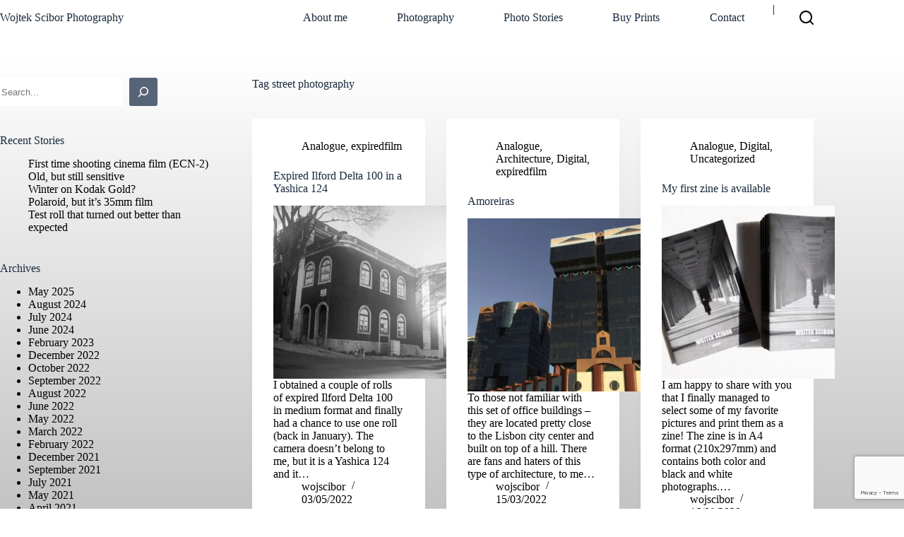

--- FILE ---
content_type: text/html; charset=UTF-8
request_url: https://wojtekscibor.com/tag/street-photography/
body_size: 21171
content:
<!doctype html>
<html dir="ltr" lang="en-US" prefix="og: https://ogp.me/ns#">
<head>
	
	<meta charset="UTF-8">
	<meta name="viewport" content="width=device-width, initial-scale=1, maximum-scale=5, viewport-fit=cover">
	<link rel="profile" href="https://gmpg.org/xfn/11">

	<title>street photography – Wojtek Scibor</title>

		<!-- All in One SEO 4.9.3 - aioseo.com -->
	<meta name="robots" content="max-image-preview:large" />
	<link rel="canonical" href="https://wojtekscibor.com/tag/street-photography/" />
	<meta name="generator" content="All in One SEO (AIOSEO) 4.9.3" />
		<script type="application/ld+json" class="aioseo-schema">
			{"@context":"https:\/\/schema.org","@graph":[{"@type":"BreadcrumbList","@id":"https:\/\/wojtekscibor.com\/tag\/street-photography\/#breadcrumblist","itemListElement":[{"@type":"ListItem","@id":"https:\/\/wojtekscibor.com#listItem","position":1,"name":"Home","item":"https:\/\/wojtekscibor.com","nextItem":{"@type":"ListItem","@id":"https:\/\/wojtekscibor.com\/tag\/street-photography\/#listItem","name":"street photography"}},{"@type":"ListItem","@id":"https:\/\/wojtekscibor.com\/tag\/street-photography\/#listItem","position":2,"name":"street photography","previousItem":{"@type":"ListItem","@id":"https:\/\/wojtekscibor.com#listItem","name":"Home"}}]},{"@type":"CollectionPage","@id":"https:\/\/wojtekscibor.com\/tag\/street-photography\/#collectionpage","url":"https:\/\/wojtekscibor.com\/tag\/street-photography\/","name":"street photography \u2013 Wojtek Scibor","inLanguage":"en-US","isPartOf":{"@id":"https:\/\/wojtekscibor.com\/#website"},"breadcrumb":{"@id":"https:\/\/wojtekscibor.com\/tag\/street-photography\/#breadcrumblist"}},{"@type":"Person","@id":"https:\/\/wojtekscibor.com\/#person","name":"wojscibor","image":{"@type":"ImageObject","@id":"https:\/\/wojtekscibor.com\/tag\/street-photography\/#personImage","url":"https:\/\/secure.gravatar.com\/avatar\/ae82088a8207e4e79c03e73b95182aa4b5f783a4b4bcbc3a52621d0e021587d1?s=96&d=mm&r=pg","width":96,"height":96,"caption":"wojscibor"}},{"@type":"WebSite","@id":"https:\/\/wojtekscibor.com\/#website","url":"https:\/\/wojtekscibor.com\/","name":"Wojtek Scibor Photography","alternateName":"Wojtek Scibor","description":"Architecture and landscape photographer","inLanguage":"en-US","publisher":{"@id":"https:\/\/wojtekscibor.com\/#person"}}]}
		</script>
		<!-- All in One SEO -->

<script>window._wca=window._wca||[]</script>
<link rel='dns-prefetch' href='//stats.wp.com' />
<link rel='dns-prefetch' href='//fonts.googleapis.com' />
<link rel="alternate" type="application/rss+xml" title="Wojtek Scibor &raquo; Feed" href="https://wojtekscibor.com/feed/" />
<link rel="alternate" type="application/rss+xml" title="Wojtek Scibor &raquo; Comments Feed" href="https://wojtekscibor.com/comments/feed/" />
<link rel="alternate" type="application/rss+xml" title="Wojtek Scibor &raquo; street photography Tag Feed" href="https://wojtekscibor.com/tag/street-photography/feed/" />
<style id='wp-img-auto-sizes-contain-inline-css'>
img:is([sizes=auto i],[sizes^="auto," i]){contain-intrinsic-size:3000px 1500px}
/*# sourceURL=wp-img-auto-sizes-contain-inline-css */
</style>

<link rel='stylesheet' id='wp-block-library-css' href='https://wojtekscibor.com/wp-includes/css/dist/block-library/style.min.css?ver=6.9' media='all' />
<link rel='stylesheet' id='aioseo/css/src/vue/standalone/blocks/table-of-contents/global.scss-css' href='https://wojtekscibor.com/wp-content/plugins/all-in-one-seo-pack/dist/Lite/assets/css/table-of-contents/global.e90f6d47.css?ver=4.9.3' media='all' />
<link rel='stylesheet' id='mediaelement-css' href='https://wojtekscibor.com/wp-includes/js/mediaelement/mediaelementplayer-legacy.min.css?ver=4.2.17' media='all' />
<link rel='stylesheet' id='wp-mediaelement-css' href='https://wojtekscibor.com/wp-includes/js/mediaelement/wp-mediaelement.min.css?ver=6.9' media='all' />
<style id='jetpack-sharing-buttons-style-inline-css'>
.jetpack-sharing-buttons__services-list{display:flex;flex-direction:row;flex-wrap:wrap;gap:0;list-style-type:none;margin:5px;padding:0}.jetpack-sharing-buttons__services-list.has-small-icon-size{font-size:12px}.jetpack-sharing-buttons__services-list.has-normal-icon-size{font-size:16px}.jetpack-sharing-buttons__services-list.has-large-icon-size{font-size:24px}.jetpack-sharing-buttons__services-list.has-huge-icon-size{font-size:36px}@media print{.jetpack-sharing-buttons__services-list{display:none!important}}.editor-styles-wrapper .wp-block-jetpack-sharing-buttons{gap:0;padding-inline-start:0}ul.jetpack-sharing-buttons__services-list.has-background{padding:1.25em 2.375em}
/*# sourceURL=https://wojtekscibor.com/wp-content/plugins/jetpack/_inc/blocks/sharing-buttons/view.css */
</style>
<style id='global-styles-inline-css'>
:root{--wp--preset--aspect-ratio--square: 1;--wp--preset--aspect-ratio--4-3: 4/3;--wp--preset--aspect-ratio--3-4: 3/4;--wp--preset--aspect-ratio--3-2: 3/2;--wp--preset--aspect-ratio--2-3: 2/3;--wp--preset--aspect-ratio--16-9: 16/9;--wp--preset--aspect-ratio--9-16: 9/16;--wp--preset--color--black: #000000;--wp--preset--color--cyan-bluish-gray: #abb8c3;--wp--preset--color--white: #ffffff;--wp--preset--color--pale-pink: #f78da7;--wp--preset--color--vivid-red: #cf2e2e;--wp--preset--color--luminous-vivid-orange: #ff6900;--wp--preset--color--luminous-vivid-amber: #fcb900;--wp--preset--color--light-green-cyan: #7bdcb5;--wp--preset--color--vivid-green-cyan: #00d084;--wp--preset--color--pale-cyan-blue: #8ed1fc;--wp--preset--color--vivid-cyan-blue: #0693e3;--wp--preset--color--vivid-purple: #9b51e0;--wp--preset--color--palette-color-1: var(--theme-palette-color-1, #576376);--wp--preset--color--palette-color-2: var(--theme-palette-color-2, #3e4454);--wp--preset--color--palette-color-3: var(--theme-palette-color-3, #3A4F66);--wp--preset--color--palette-color-4: var(--theme-palette-color-4, #192a3d);--wp--preset--color--palette-color-5: var(--theme-palette-color-5, #e1e8ed);--wp--preset--color--palette-color-6: var(--theme-palette-color-6, #f2f5f7);--wp--preset--color--palette-color-7: var(--theme-palette-color-7, #FAFBFC);--wp--preset--color--palette-color-8: var(--theme-palette-color-8, #ffffff);--wp--preset--gradient--vivid-cyan-blue-to-vivid-purple: linear-gradient(135deg,rgb(6,147,227) 0%,rgb(155,81,224) 100%);--wp--preset--gradient--light-green-cyan-to-vivid-green-cyan: linear-gradient(135deg,rgb(122,220,180) 0%,rgb(0,208,130) 100%);--wp--preset--gradient--luminous-vivid-amber-to-luminous-vivid-orange: linear-gradient(135deg,rgb(252,185,0) 0%,rgb(255,105,0) 100%);--wp--preset--gradient--luminous-vivid-orange-to-vivid-red: linear-gradient(135deg,rgb(255,105,0) 0%,rgb(207,46,46) 100%);--wp--preset--gradient--very-light-gray-to-cyan-bluish-gray: linear-gradient(135deg,rgb(238,238,238) 0%,rgb(169,184,195) 100%);--wp--preset--gradient--cool-to-warm-spectrum: linear-gradient(135deg,rgb(74,234,220) 0%,rgb(151,120,209) 20%,rgb(207,42,186) 40%,rgb(238,44,130) 60%,rgb(251,105,98) 80%,rgb(254,248,76) 100%);--wp--preset--gradient--blush-light-purple: linear-gradient(135deg,rgb(255,206,236) 0%,rgb(152,150,240) 100%);--wp--preset--gradient--blush-bordeaux: linear-gradient(135deg,rgb(254,205,165) 0%,rgb(254,45,45) 50%,rgb(107,0,62) 100%);--wp--preset--gradient--luminous-dusk: linear-gradient(135deg,rgb(255,203,112) 0%,rgb(199,81,192) 50%,rgb(65,88,208) 100%);--wp--preset--gradient--pale-ocean: linear-gradient(135deg,rgb(255,245,203) 0%,rgb(182,227,212) 50%,rgb(51,167,181) 100%);--wp--preset--gradient--electric-grass: linear-gradient(135deg,rgb(202,248,128) 0%,rgb(113,206,126) 100%);--wp--preset--gradient--midnight: linear-gradient(135deg,rgb(2,3,129) 0%,rgb(40,116,252) 100%);--wp--preset--gradient--juicy-peach: linear-gradient(to right, #ffecd2 0%, #fcb69f 100%);--wp--preset--gradient--young-passion: linear-gradient(to right, #ff8177 0%, #ff867a 0%, #ff8c7f 21%, #f99185 52%, #cf556c 78%, #b12a5b 100%);--wp--preset--gradient--true-sunset: linear-gradient(to right, #fa709a 0%, #fee140 100%);--wp--preset--gradient--morpheus-den: linear-gradient(to top, #30cfd0 0%, #330867 100%);--wp--preset--gradient--plum-plate: linear-gradient(135deg, #667eea 0%, #764ba2 100%);--wp--preset--gradient--aqua-splash: linear-gradient(15deg, #13547a 0%, #80d0c7 100%);--wp--preset--gradient--love-kiss: linear-gradient(to top, #ff0844 0%, #ffb199 100%);--wp--preset--gradient--new-retrowave: linear-gradient(to top, #3b41c5 0%, #a981bb 49%, #ffc8a9 100%);--wp--preset--gradient--plum-bath: linear-gradient(to top, #cc208e 0%, #6713d2 100%);--wp--preset--gradient--high-flight: linear-gradient(to right, #0acffe 0%, #495aff 100%);--wp--preset--gradient--teen-party: linear-gradient(-225deg, #FF057C 0%, #8D0B93 50%, #321575 100%);--wp--preset--gradient--fabled-sunset: linear-gradient(-225deg, #231557 0%, #44107A 29%, #FF1361 67%, #FFF800 100%);--wp--preset--gradient--arielle-smile: radial-gradient(circle 248px at center, #16d9e3 0%, #30c7ec 47%, #46aef7 100%);--wp--preset--gradient--itmeo-branding: linear-gradient(180deg, #2af598 0%, #009efd 100%);--wp--preset--gradient--deep-blue: linear-gradient(to right, #6a11cb 0%, #2575fc 100%);--wp--preset--gradient--strong-bliss: linear-gradient(to right, #f78ca0 0%, #f9748f 19%, #fd868c 60%, #fe9a8b 100%);--wp--preset--gradient--sweet-period: linear-gradient(to top, #3f51b1 0%, #5a55ae 13%, #7b5fac 25%, #8f6aae 38%, #a86aa4 50%, #cc6b8e 62%, #f18271 75%, #f3a469 87%, #f7c978 100%);--wp--preset--gradient--purple-division: linear-gradient(to top, #7028e4 0%, #e5b2ca 100%);--wp--preset--gradient--cold-evening: linear-gradient(to top, #0c3483 0%, #a2b6df 100%, #6b8cce 100%, #a2b6df 100%);--wp--preset--gradient--mountain-rock: linear-gradient(to right, #868f96 0%, #596164 100%);--wp--preset--gradient--desert-hump: linear-gradient(to top, #c79081 0%, #dfa579 100%);--wp--preset--gradient--ethernal-constance: linear-gradient(to top, #09203f 0%, #537895 100%);--wp--preset--gradient--happy-memories: linear-gradient(-60deg, #ff5858 0%, #f09819 100%);--wp--preset--gradient--grown-early: linear-gradient(to top, #0ba360 0%, #3cba92 100%);--wp--preset--gradient--morning-salad: linear-gradient(-225deg, #B7F8DB 0%, #50A7C2 100%);--wp--preset--gradient--night-call: linear-gradient(-225deg, #AC32E4 0%, #7918F2 48%, #4801FF 100%);--wp--preset--gradient--mind-crawl: linear-gradient(-225deg, #473B7B 0%, #3584A7 51%, #30D2BE 100%);--wp--preset--gradient--angel-care: linear-gradient(-225deg, #FFE29F 0%, #FFA99F 48%, #FF719A 100%);--wp--preset--gradient--juicy-cake: linear-gradient(to top, #e14fad 0%, #f9d423 100%);--wp--preset--gradient--rich-metal: linear-gradient(to right, #d7d2cc 0%, #304352 100%);--wp--preset--gradient--mole-hall: linear-gradient(-20deg, #616161 0%, #9bc5c3 100%);--wp--preset--gradient--cloudy-knoxville: linear-gradient(120deg, #fdfbfb 0%, #ebedee 100%);--wp--preset--gradient--soft-grass: linear-gradient(to top, #c1dfc4 0%, #deecdd 100%);--wp--preset--gradient--saint-petersburg: linear-gradient(135deg, #f5f7fa 0%, #c3cfe2 100%);--wp--preset--gradient--everlasting-sky: linear-gradient(135deg, #fdfcfb 0%, #e2d1c3 100%);--wp--preset--gradient--kind-steel: linear-gradient(-20deg, #e9defa 0%, #fbfcdb 100%);--wp--preset--gradient--over-sun: linear-gradient(60deg, #abecd6 0%, #fbed96 100%);--wp--preset--gradient--premium-white: linear-gradient(to top, #d5d4d0 0%, #d5d4d0 1%, #eeeeec 31%, #efeeec 75%, #e9e9e7 100%);--wp--preset--gradient--clean-mirror: linear-gradient(45deg, #93a5cf 0%, #e4efe9 100%);--wp--preset--gradient--wild-apple: linear-gradient(to top, #d299c2 0%, #fef9d7 100%);--wp--preset--gradient--snow-again: linear-gradient(to top, #e6e9f0 0%, #eef1f5 100%);--wp--preset--gradient--confident-cloud: linear-gradient(to top, #dad4ec 0%, #dad4ec 1%, #f3e7e9 100%);--wp--preset--gradient--glass-water: linear-gradient(to top, #dfe9f3 0%, white 100%);--wp--preset--gradient--perfect-white: linear-gradient(-225deg, #E3FDF5 0%, #FFE6FA 100%);--wp--preset--font-size--small: 13px;--wp--preset--font-size--medium: 20px;--wp--preset--font-size--large: clamp(22px, 1.375rem + ((1vw - 3.2px) * 0.625), 30px);--wp--preset--font-size--x-large: clamp(30px, 1.875rem + ((1vw - 3.2px) * 1.563), 50px);--wp--preset--font-size--xx-large: clamp(45px, 2.813rem + ((1vw - 3.2px) * 2.734), 80px);--wp--preset--spacing--20: 0.44rem;--wp--preset--spacing--30: 0.67rem;--wp--preset--spacing--40: 1rem;--wp--preset--spacing--50: 1.5rem;--wp--preset--spacing--60: 2.25rem;--wp--preset--spacing--70: 3.38rem;--wp--preset--spacing--80: 5.06rem;--wp--preset--shadow--natural: 6px 6px 9px rgba(0, 0, 0, 0.2);--wp--preset--shadow--deep: 12px 12px 50px rgba(0, 0, 0, 0.4);--wp--preset--shadow--sharp: 6px 6px 0px rgba(0, 0, 0, 0.2);--wp--preset--shadow--outlined: 6px 6px 0px -3px rgb(255, 255, 255), 6px 6px rgb(0, 0, 0);--wp--preset--shadow--crisp: 6px 6px 0px rgb(0, 0, 0);}:root { --wp--style--global--content-size: var(--theme-block-max-width);--wp--style--global--wide-size: var(--theme-block-wide-max-width); }:where(body) { margin: 0; }.wp-site-blocks > .alignleft { float: left; margin-right: 2em; }.wp-site-blocks > .alignright { float: right; margin-left: 2em; }.wp-site-blocks > .aligncenter { justify-content: center; margin-left: auto; margin-right: auto; }:where(.wp-site-blocks) > * { margin-block-start: var(--theme-content-spacing); margin-block-end: 0; }:where(.wp-site-blocks) > :first-child { margin-block-start: 0; }:where(.wp-site-blocks) > :last-child { margin-block-end: 0; }:root { --wp--style--block-gap: var(--theme-content-spacing); }:root :where(.is-layout-flow) > :first-child{margin-block-start: 0;}:root :where(.is-layout-flow) > :last-child{margin-block-end: 0;}:root :where(.is-layout-flow) > *{margin-block-start: var(--theme-content-spacing);margin-block-end: 0;}:root :where(.is-layout-constrained) > :first-child{margin-block-start: 0;}:root :where(.is-layout-constrained) > :last-child{margin-block-end: 0;}:root :where(.is-layout-constrained) > *{margin-block-start: var(--theme-content-spacing);margin-block-end: 0;}:root :where(.is-layout-flex){gap: var(--theme-content-spacing);}:root :where(.is-layout-grid){gap: var(--theme-content-spacing);}.is-layout-flow > .alignleft{float: left;margin-inline-start: 0;margin-inline-end: 2em;}.is-layout-flow > .alignright{float: right;margin-inline-start: 2em;margin-inline-end: 0;}.is-layout-flow > .aligncenter{margin-left: auto !important;margin-right: auto !important;}.is-layout-constrained > .alignleft{float: left;margin-inline-start: 0;margin-inline-end: 2em;}.is-layout-constrained > .alignright{float: right;margin-inline-start: 2em;margin-inline-end: 0;}.is-layout-constrained > .aligncenter{margin-left: auto !important;margin-right: auto !important;}.is-layout-constrained > :where(:not(.alignleft):not(.alignright):not(.alignfull)){max-width: var(--wp--style--global--content-size);margin-left: auto !important;margin-right: auto !important;}.is-layout-constrained > .alignwide{max-width: var(--wp--style--global--wide-size);}body .is-layout-flex{display: flex;}.is-layout-flex{flex-wrap: wrap;align-items: center;}.is-layout-flex > :is(*, div){margin: 0;}body .is-layout-grid{display: grid;}.is-layout-grid > :is(*, div){margin: 0;}body{padding-top: 0px;padding-right: 0px;padding-bottom: 0px;padding-left: 0px;}:root :where(.wp-element-button, .wp-block-button__link){font-style: inherit;font-weight: inherit;letter-spacing: inherit;text-transform: inherit;}.has-black-color{color: var(--wp--preset--color--black) !important;}.has-cyan-bluish-gray-color{color: var(--wp--preset--color--cyan-bluish-gray) !important;}.has-white-color{color: var(--wp--preset--color--white) !important;}.has-pale-pink-color{color: var(--wp--preset--color--pale-pink) !important;}.has-vivid-red-color{color: var(--wp--preset--color--vivid-red) !important;}.has-luminous-vivid-orange-color{color: var(--wp--preset--color--luminous-vivid-orange) !important;}.has-luminous-vivid-amber-color{color: var(--wp--preset--color--luminous-vivid-amber) !important;}.has-light-green-cyan-color{color: var(--wp--preset--color--light-green-cyan) !important;}.has-vivid-green-cyan-color{color: var(--wp--preset--color--vivid-green-cyan) !important;}.has-pale-cyan-blue-color{color: var(--wp--preset--color--pale-cyan-blue) !important;}.has-vivid-cyan-blue-color{color: var(--wp--preset--color--vivid-cyan-blue) !important;}.has-vivid-purple-color{color: var(--wp--preset--color--vivid-purple) !important;}.has-palette-color-1-color{color: var(--wp--preset--color--palette-color-1) !important;}.has-palette-color-2-color{color: var(--wp--preset--color--palette-color-2) !important;}.has-palette-color-3-color{color: var(--wp--preset--color--palette-color-3) !important;}.has-palette-color-4-color{color: var(--wp--preset--color--palette-color-4) !important;}.has-palette-color-5-color{color: var(--wp--preset--color--palette-color-5) !important;}.has-palette-color-6-color{color: var(--wp--preset--color--palette-color-6) !important;}.has-palette-color-7-color{color: var(--wp--preset--color--palette-color-7) !important;}.has-palette-color-8-color{color: var(--wp--preset--color--palette-color-8) !important;}.has-black-background-color{background-color: var(--wp--preset--color--black) !important;}.has-cyan-bluish-gray-background-color{background-color: var(--wp--preset--color--cyan-bluish-gray) !important;}.has-white-background-color{background-color: var(--wp--preset--color--white) !important;}.has-pale-pink-background-color{background-color: var(--wp--preset--color--pale-pink) !important;}.has-vivid-red-background-color{background-color: var(--wp--preset--color--vivid-red) !important;}.has-luminous-vivid-orange-background-color{background-color: var(--wp--preset--color--luminous-vivid-orange) !important;}.has-luminous-vivid-amber-background-color{background-color: var(--wp--preset--color--luminous-vivid-amber) !important;}.has-light-green-cyan-background-color{background-color: var(--wp--preset--color--light-green-cyan) !important;}.has-vivid-green-cyan-background-color{background-color: var(--wp--preset--color--vivid-green-cyan) !important;}.has-pale-cyan-blue-background-color{background-color: var(--wp--preset--color--pale-cyan-blue) !important;}.has-vivid-cyan-blue-background-color{background-color: var(--wp--preset--color--vivid-cyan-blue) !important;}.has-vivid-purple-background-color{background-color: var(--wp--preset--color--vivid-purple) !important;}.has-palette-color-1-background-color{background-color: var(--wp--preset--color--palette-color-1) !important;}.has-palette-color-2-background-color{background-color: var(--wp--preset--color--palette-color-2) !important;}.has-palette-color-3-background-color{background-color: var(--wp--preset--color--palette-color-3) !important;}.has-palette-color-4-background-color{background-color: var(--wp--preset--color--palette-color-4) !important;}.has-palette-color-5-background-color{background-color: var(--wp--preset--color--palette-color-5) !important;}.has-palette-color-6-background-color{background-color: var(--wp--preset--color--palette-color-6) !important;}.has-palette-color-7-background-color{background-color: var(--wp--preset--color--palette-color-7) !important;}.has-palette-color-8-background-color{background-color: var(--wp--preset--color--palette-color-8) !important;}.has-black-border-color{border-color: var(--wp--preset--color--black) !important;}.has-cyan-bluish-gray-border-color{border-color: var(--wp--preset--color--cyan-bluish-gray) !important;}.has-white-border-color{border-color: var(--wp--preset--color--white) !important;}.has-pale-pink-border-color{border-color: var(--wp--preset--color--pale-pink) !important;}.has-vivid-red-border-color{border-color: var(--wp--preset--color--vivid-red) !important;}.has-luminous-vivid-orange-border-color{border-color: var(--wp--preset--color--luminous-vivid-orange) !important;}.has-luminous-vivid-amber-border-color{border-color: var(--wp--preset--color--luminous-vivid-amber) !important;}.has-light-green-cyan-border-color{border-color: var(--wp--preset--color--light-green-cyan) !important;}.has-vivid-green-cyan-border-color{border-color: var(--wp--preset--color--vivid-green-cyan) !important;}.has-pale-cyan-blue-border-color{border-color: var(--wp--preset--color--pale-cyan-blue) !important;}.has-vivid-cyan-blue-border-color{border-color: var(--wp--preset--color--vivid-cyan-blue) !important;}.has-vivid-purple-border-color{border-color: var(--wp--preset--color--vivid-purple) !important;}.has-palette-color-1-border-color{border-color: var(--wp--preset--color--palette-color-1) !important;}.has-palette-color-2-border-color{border-color: var(--wp--preset--color--palette-color-2) !important;}.has-palette-color-3-border-color{border-color: var(--wp--preset--color--palette-color-3) !important;}.has-palette-color-4-border-color{border-color: var(--wp--preset--color--palette-color-4) !important;}.has-palette-color-5-border-color{border-color: var(--wp--preset--color--palette-color-5) !important;}.has-palette-color-6-border-color{border-color: var(--wp--preset--color--palette-color-6) !important;}.has-palette-color-7-border-color{border-color: var(--wp--preset--color--palette-color-7) !important;}.has-palette-color-8-border-color{border-color: var(--wp--preset--color--palette-color-8) !important;}.has-vivid-cyan-blue-to-vivid-purple-gradient-background{background: var(--wp--preset--gradient--vivid-cyan-blue-to-vivid-purple) !important;}.has-light-green-cyan-to-vivid-green-cyan-gradient-background{background: var(--wp--preset--gradient--light-green-cyan-to-vivid-green-cyan) !important;}.has-luminous-vivid-amber-to-luminous-vivid-orange-gradient-background{background: var(--wp--preset--gradient--luminous-vivid-amber-to-luminous-vivid-orange) !important;}.has-luminous-vivid-orange-to-vivid-red-gradient-background{background: var(--wp--preset--gradient--luminous-vivid-orange-to-vivid-red) !important;}.has-very-light-gray-to-cyan-bluish-gray-gradient-background{background: var(--wp--preset--gradient--very-light-gray-to-cyan-bluish-gray) !important;}.has-cool-to-warm-spectrum-gradient-background{background: var(--wp--preset--gradient--cool-to-warm-spectrum) !important;}.has-blush-light-purple-gradient-background{background: var(--wp--preset--gradient--blush-light-purple) !important;}.has-blush-bordeaux-gradient-background{background: var(--wp--preset--gradient--blush-bordeaux) !important;}.has-luminous-dusk-gradient-background{background: var(--wp--preset--gradient--luminous-dusk) !important;}.has-pale-ocean-gradient-background{background: var(--wp--preset--gradient--pale-ocean) !important;}.has-electric-grass-gradient-background{background: var(--wp--preset--gradient--electric-grass) !important;}.has-midnight-gradient-background{background: var(--wp--preset--gradient--midnight) !important;}.has-juicy-peach-gradient-background{background: var(--wp--preset--gradient--juicy-peach) !important;}.has-young-passion-gradient-background{background: var(--wp--preset--gradient--young-passion) !important;}.has-true-sunset-gradient-background{background: var(--wp--preset--gradient--true-sunset) !important;}.has-morpheus-den-gradient-background{background: var(--wp--preset--gradient--morpheus-den) !important;}.has-plum-plate-gradient-background{background: var(--wp--preset--gradient--plum-plate) !important;}.has-aqua-splash-gradient-background{background: var(--wp--preset--gradient--aqua-splash) !important;}.has-love-kiss-gradient-background{background: var(--wp--preset--gradient--love-kiss) !important;}.has-new-retrowave-gradient-background{background: var(--wp--preset--gradient--new-retrowave) !important;}.has-plum-bath-gradient-background{background: var(--wp--preset--gradient--plum-bath) !important;}.has-high-flight-gradient-background{background: var(--wp--preset--gradient--high-flight) !important;}.has-teen-party-gradient-background{background: var(--wp--preset--gradient--teen-party) !important;}.has-fabled-sunset-gradient-background{background: var(--wp--preset--gradient--fabled-sunset) !important;}.has-arielle-smile-gradient-background{background: var(--wp--preset--gradient--arielle-smile) !important;}.has-itmeo-branding-gradient-background{background: var(--wp--preset--gradient--itmeo-branding) !important;}.has-deep-blue-gradient-background{background: var(--wp--preset--gradient--deep-blue) !important;}.has-strong-bliss-gradient-background{background: var(--wp--preset--gradient--strong-bliss) !important;}.has-sweet-period-gradient-background{background: var(--wp--preset--gradient--sweet-period) !important;}.has-purple-division-gradient-background{background: var(--wp--preset--gradient--purple-division) !important;}.has-cold-evening-gradient-background{background: var(--wp--preset--gradient--cold-evening) !important;}.has-mountain-rock-gradient-background{background: var(--wp--preset--gradient--mountain-rock) !important;}.has-desert-hump-gradient-background{background: var(--wp--preset--gradient--desert-hump) !important;}.has-ethernal-constance-gradient-background{background: var(--wp--preset--gradient--ethernal-constance) !important;}.has-happy-memories-gradient-background{background: var(--wp--preset--gradient--happy-memories) !important;}.has-grown-early-gradient-background{background: var(--wp--preset--gradient--grown-early) !important;}.has-morning-salad-gradient-background{background: var(--wp--preset--gradient--morning-salad) !important;}.has-night-call-gradient-background{background: var(--wp--preset--gradient--night-call) !important;}.has-mind-crawl-gradient-background{background: var(--wp--preset--gradient--mind-crawl) !important;}.has-angel-care-gradient-background{background: var(--wp--preset--gradient--angel-care) !important;}.has-juicy-cake-gradient-background{background: var(--wp--preset--gradient--juicy-cake) !important;}.has-rich-metal-gradient-background{background: var(--wp--preset--gradient--rich-metal) !important;}.has-mole-hall-gradient-background{background: var(--wp--preset--gradient--mole-hall) !important;}.has-cloudy-knoxville-gradient-background{background: var(--wp--preset--gradient--cloudy-knoxville) !important;}.has-soft-grass-gradient-background{background: var(--wp--preset--gradient--soft-grass) !important;}.has-saint-petersburg-gradient-background{background: var(--wp--preset--gradient--saint-petersburg) !important;}.has-everlasting-sky-gradient-background{background: var(--wp--preset--gradient--everlasting-sky) !important;}.has-kind-steel-gradient-background{background: var(--wp--preset--gradient--kind-steel) !important;}.has-over-sun-gradient-background{background: var(--wp--preset--gradient--over-sun) !important;}.has-premium-white-gradient-background{background: var(--wp--preset--gradient--premium-white) !important;}.has-clean-mirror-gradient-background{background: var(--wp--preset--gradient--clean-mirror) !important;}.has-wild-apple-gradient-background{background: var(--wp--preset--gradient--wild-apple) !important;}.has-snow-again-gradient-background{background: var(--wp--preset--gradient--snow-again) !important;}.has-confident-cloud-gradient-background{background: var(--wp--preset--gradient--confident-cloud) !important;}.has-glass-water-gradient-background{background: var(--wp--preset--gradient--glass-water) !important;}.has-perfect-white-gradient-background{background: var(--wp--preset--gradient--perfect-white) !important;}.has-small-font-size{font-size: var(--wp--preset--font-size--small) !important;}.has-medium-font-size{font-size: var(--wp--preset--font-size--medium) !important;}.has-large-font-size{font-size: var(--wp--preset--font-size--large) !important;}.has-x-large-font-size{font-size: var(--wp--preset--font-size--x-large) !important;}.has-xx-large-font-size{font-size: var(--wp--preset--font-size--xx-large) !important;}
:root :where(.wp-block-pullquote){font-size: clamp(0.984em, 0.984rem + ((1vw - 0.2em) * 0.645), 1.5em);line-height: 1.6;}
/*# sourceURL=global-styles-inline-css */
</style>
<link rel='stylesheet' id='contact-form-7-css' href='https://wojtekscibor.com/wp-content/plugins/contact-form-7/includes/css/styles.css?ver=6.1.4' media='all' />
<link rel='stylesheet' id='simply-gallery-block-frontend-css' href='https://wojtekscibor.com/wp-content/plugins/simply-gallery-block/blocks/pgc_sgb.min.style.css?ver=3.3.2' media='all' />
<link rel='stylesheet' id='pgc-simply-gallery-plugin-lightbox-style-css' href='https://wojtekscibor.com/wp-content/plugins/simply-gallery-block/plugins/pgc_sgb_lightbox.min.style.css?ver=3.3.2' media='all' />
<style id='woocommerce-inline-inline-css'>
.woocommerce form .form-row .required { visibility: visible; }
/*# sourceURL=woocommerce-inline-inline-css */
</style>
<link rel='stylesheet' id='ct-main-styles-css' href='https://wojtekscibor.com/wp-content/themes/blocksy/static/bundle/main.min.css?ver=2.1.25' media='all' />
<link rel='stylesheet' id='ct-woocommerce-styles-css' href='https://wojtekscibor.com/wp-content/themes/blocksy/static/bundle/woocommerce.min.css?ver=2.1.25' media='all' />
<link rel='stylesheet' id='blocksy-fonts-font-source-google-css' href='https://fonts.googleapis.com/css2?family=Alumni%20Sans:wght@400&#038;family=Alegreya%20Sans:wght@400;900&#038;family=Alef:wght@400;700&#038;display=swap' media='all' />
<link rel='stylesheet' id='ct-page-title-styles-css' href='https://wojtekscibor.com/wp-content/themes/blocksy/static/bundle/page-title.min.css?ver=2.1.25' media='all' />
<link rel='stylesheet' id='ct-sidebar-styles-css' href='https://wojtekscibor.com/wp-content/themes/blocksy/static/bundle/sidebar.min.css?ver=2.1.25' media='all' />
<link rel='stylesheet' id='ct-cf-7-styles-css' href='https://wojtekscibor.com/wp-content/themes/blocksy/static/bundle/cf-7.min.css?ver=2.1.25' media='all' />
<script src="https://wojtekscibor.com/wp-includes/js/jquery/jquery.min.js?ver=3.7.1" id="jquery-core-js"></script>
<script data-optimized="1" src="https://wojtekscibor.com/wp-content/litespeed/js/dd6d9666c42d325c2471ab09cee32608.js?ver=67a03" id="jquery-migrate-js"></script>
<script data-optimized="1" src="https://wojtekscibor.com/wp-content/litespeed/js/c963542643f4009c2f3b9d8b225d86c2.js?ver=3259b" id="wc-jquery-blockui-js" defer data-wp-strategy="defer"></script>
<script data-optimized="1" id="wc-add-to-cart-js-extra">var wc_add_to_cart_params={"ajax_url":"/wp-admin/admin-ajax.php","wc_ajax_url":"/?wc-ajax=%%endpoint%%","i18n_view_cart":"View cart","cart_url":"https://wojtekscibor.com/cart/","is_cart":"","cart_redirect_after_add":"no"}</script>
<script data-optimized="1" src="https://wojtekscibor.com/wp-content/litespeed/js/7fe59a91b7d82d267f426bc45f295583.js?ver=faf21" id="wc-add-to-cart-js" defer data-wp-strategy="defer"></script>
<script data-optimized="1" src="https://wojtekscibor.com/wp-content/litespeed/js/484cc385a7b25eb02fe10926c6360d2d.js?ver=a067d" id="wc-js-cookie-js" defer data-wp-strategy="defer"></script>
<script data-optimized="1" id="woocommerce-js-extra">var woocommerce_params={"ajax_url":"/wp-admin/admin-ajax.php","wc_ajax_url":"/?wc-ajax=%%endpoint%%","i18n_password_show":"Show password","i18n_password_hide":"Hide password"}</script>
<script data-optimized="1" src="https://wojtekscibor.com/wp-content/litespeed/js/c2994f826a310a6bd4703afdaf39e541.js?ver=907c1" id="woocommerce-js" defer data-wp-strategy="defer"></script>
<script src="https://stats.wp.com/s-202605.js" id="woocommerce-analytics-js" defer data-wp-strategy="defer"></script>
<link rel="https://api.w.org/" href="https://wojtekscibor.com/wp-json/" /><link rel="alternate" title="JSON" type="application/json" href="https://wojtekscibor.com/wp-json/wp/v2/tags/88" /><link rel="EditURI" type="application/rsd+xml" title="RSD" href="https://wojtekscibor.com/xmlrpc.php?rsd" />
<meta name="generator" content="WordPress 6.9" />
<meta name="generator" content="WooCommerce 10.4.3" />
<noscript><style>.simply-gallery-amp{ display: block !important; }</style></noscript><noscript><style>.sgb-preloader{ display: none !important; }</style></noscript>	<style>img#wpstats{display:none}</style>
		<noscript><link rel='stylesheet' href='https://wojtekscibor.com/wp-content/themes/blocksy/static/bundle/no-scripts.min.css' type='text/css'></noscript>
<style id="ct-main-styles-inline-css">[data-header*="type-1"] .ct-header [data-id="logo"] .site-title {--theme-font-family:'Alumni Sans', Sans-Serif;--theme-font-weight:400;--theme-font-size:40px;--theme-line-height:1.5;--theme-link-initial-color:var(--theme-palette-color-4);--theme-link-hover-color:var(--theme-palette-color-3);} [data-header*="type-1"] .ct-header [data-id="menu"] > ul > li > a {--theme-font-weight:700;--theme-text-transform:uppercase;--theme-font-size:12px;--theme-line-height:1.3;--theme-link-initial-color:var(--color);--theme-link-hover-color:#ffffff;--theme-link-active-color:#ffffff;} [data-header*="type-1"] .ct-header [data-id="menu"] {--menu-indicator-hover-color:var(--theme-palette-color-4);--menu-indicator-active-color:var(--theme-palette-color-4);} [data-header*="type-1"] .ct-header [data-id="menu"] .sub-menu .ct-menu-link {--theme-link-initial-color:var(--theme-palette-color-8);--theme-link-hover-color:var(--theme-palette-color-3);--theme-font-weight:500;--theme-font-size:12px;} [data-header*="type-1"] .ct-header [data-id="menu"] .sub-menu {--dropdown-items-spacing:10px;--dropdown-divider:1px dashed rgba(255, 255, 255, 0.1);--theme-box-shadow:0px 10px 20px rgba(41, 51, 61, 0.1);--theme-border-radius:0px 0px 2px 2px;} [data-header*="type-1"] .ct-header [data-row*="middle"] {--height:50px;background-color:var(--theme-palette-color-8);background-image:none;--theme-border-top:none;--theme-border-bottom:none;--theme-box-shadow:none;} [data-header*="type-1"] .ct-header [data-row*="middle"] > div {--theme-border-top:none;--theme-border-bottom:none;} [data-header*="type-1"] [data-id="mobile-menu"] {--theme-font-family:'Alegreya Sans', Sans-Serif;--theme-font-weight:900;--theme-text-transform:uppercase;--theme-font-size:20px;--theme-link-initial-color:#cccdcf;--theme-link-hover-color:var(--theme-palette-color-8);--mobile-menu-divider:none;} [data-header*="type-1"] [data-id="mobile-menu"] .sub-menu {--theme-font-family:'Alegreya Sans', Sans-Serif;--theme-font-weight:400;} [data-header*="type-1"] #offcanvas {--theme-box-shadow:0px 0px 70px rgba(0, 0, 0, 0.35);--side-panel-width:500px;--panel-content-height:100%;} [data-header*="type-1"] #offcanvas .ct-panel-inner {background-color:rgba(18, 21, 25, 0.98);} [data-header*="type-1"] [data-id="search"] {--theme-icon-size:20px;--theme-icon-hover-color:var(--theme-palette-color-3);} [data-header*="type-1"] [data-id="search"] .ct-label {--theme-font-weight:600;--theme-text-transform:uppercase;--theme-font-size:12px;} [data-header*="type-1"] #search-modal .ct-search-results {--theme-font-weight:500;--theme-font-size:14px;--theme-line-height:1.4;} [data-header*="type-1"] #search-modal .ct-search-form {--theme-link-initial-color:#ffffff;--theme-form-text-initial-color:#ffffff;--theme-form-text-focus-color:#ffffff;--theme-form-field-border-initial-color:rgba(255, 255, 255, 0.2);--theme-button-text-initial-color:var(--theme-palette-color-3);--theme-button-text-hover-color:var(--theme-palette-color-5);--theme-button-background-initial-color:var(--theme-palette-color-8);--theme-button-background-hover-color:var(--theme-palette-color-3);} [data-header*="type-1"] #search-modal {background-color:rgba(18, 20, 26, 0.93);} [data-header*="type-1"] .ct-header [data-id="text"] {--max-width:100%;--theme-font-size:18px;--theme-line-height:1.3;--margin:0 25px 0 18px !important;} [data-header*="type-1"] [data-id="trigger"] {--theme-icon-size:18px;--theme-icon-hover-color:var(--theme-palette-color-3);--toggle-button-radius:3px;} [data-header*="type-1"] [data-id="trigger"]:not([data-design="simple"]) {--toggle-button-padding:10px;} [data-header*="type-1"] [data-id="trigger"] .ct-label {--theme-font-weight:600;--theme-text-transform:uppercase;--theme-font-size:12px;} [data-header*="type-1"] {--header-height:50px;} [data-header*="type-1"] .ct-header {background-image:none;} [data-footer*="type-1"] [data-id="copyright"] {--theme-font-weight:400;--theme-font-size:10px;--theme-line-height:1.3;} [data-footer*="type-1"] [data-column="copyright"] {--horizontal-alignment:center;--vertical-alignment:center;} [data-footer*="type-1"] .ct-footer [data-row*="middle"] > div {--container-spacing:20px;--theme-border:none;--theme-border-top:none;--theme-border-bottom:none;--grid-template-columns:repeat(3, 1fr);} [data-footer*="type-1"] .ct-footer [data-row*="middle"] .widget-title {--theme-font-size:16px;} [data-footer*="type-1"] .ct-footer [data-row*="middle"] {--theme-border-top:none;--theme-border-bottom:none;background-color:transparent;} [data-footer*="type-1"][data-footer*="reveal"] .site-main {--footer-box-shadow:0px 30px 50px rgba(0, 0, 0, 0.1);} [data-footer*="type-1"] .ct-footer {background-color:var(--theme-palette-color-6);} [data-footer*="type-1"] footer.ct-container {--footer-container-bottom-offset:50px;--footer-container-padding:0px 35px;}:root {--theme-font-family:var(--theme-font-stack-default);--theme-font-weight:400;--theme-text-transform:none;--theme-text-decoration:none;--theme-font-size:16px;--theme-line-height:1.65;--theme-letter-spacing:0em;--theme-button-font-weight:500;--theme-button-font-size:15px;--badge-background-color:var(--theme-palette-color-3);--star-rating-initial-color:#ffd600;--has-classic-forms:var(--true);--has-modern-forms:var(--false);--theme-form-field-border-initial-color:var(--theme-border-color);--theme-form-field-border-focus-color:var(--theme-palette-color-1);--theme-form-selection-field-initial-color:var(--theme-border-color);--theme-form-selection-field-active-color:var(--theme-palette-color-1);--theme-palette-color-1:#576376;--theme-palette-color-2:#3e4454;--theme-palette-color-3:#3A4F66;--theme-palette-color-4:#192a3d;--theme-palette-color-5:#e1e8ed;--theme-palette-color-6:#f2f5f7;--theme-palette-color-7:#FAFBFC;--theme-palette-color-8:#ffffff;--theme-text-color:#000000;--theme-link-initial-color:var(--theme-palette-color-4);--theme-link-hover-color:#b0b5b7;--theme-selection-text-color:#ffffff;--theme-selection-background-color:var(--theme-palette-color-3);--theme-border-color:var(--theme-palette-color-5);--theme-headings-color:var(--theme-palette-color-4);--theme-content-spacing:1.5em;--theme-button-min-height:40px;--theme-button-text-initial-color:#ffffff;--theme-button-text-hover-color:#ffffff;--theme-button-background-initial-color:var(--theme-palette-color-1);--theme-button-background-hover-color:var(--theme-palette-color-2);--theme-button-border:none;--theme-button-padding:5px 20px;--theme-normal-container-max-width:1290px;--theme-content-vertical-spacing:60px;--theme-container-edge-spacing:90vw;--theme-narrow-container-max-width:750px;--theme-wide-offset:130px;}h1 {--theme-font-weight:700;--theme-font-size:40px;--theme-line-height:1.5;}h2 {--theme-font-weight:700;--theme-font-size:35px;--theme-line-height:1.5;}h3 {--theme-font-weight:700;--theme-font-size:30px;--theme-line-height:1.5;}h4 {--theme-font-weight:700;--theme-font-size:25px;--theme-line-height:1.5;}h5 {--theme-font-weight:700;--theme-font-size:20px;--theme-line-height:1.5;}h6 {--theme-font-weight:700;--theme-font-size:16px;--theme-line-height:1.5;}.wp-block-pullquote {--theme-font-family:Georgia;--theme-font-weight:600;--theme-font-size:25px;}pre, code, samp, kbd {--theme-font-family:monospace;--theme-font-weight:400;--theme-font-size:16px;}figcaption {--theme-font-size:14px;}.ct-sidebar .widget-title {--theme-font-size:20px;}.ct-breadcrumbs {--theme-font-weight:600;--theme-text-transform:uppercase;--theme-font-size:12px;}body {background-color:initial;background-image:linear-gradient(180deg,rgb(255,255,255) 8%,rgb(168,168,168) 100%);} [data-prefix="single_blog_post"] .entry-header .page-title {--theme-font-size:30px;} [data-prefix="single_blog_post"] .entry-header .entry-meta {--theme-font-weight:600;--theme-text-transform:uppercase;--theme-font-size:12px;--theme-line-height:1.3;} [data-prefix="categories"] .entry-header .page-title {--theme-font-size:30px;} [data-prefix="categories"] .entry-header .entry-meta {--theme-font-weight:600;--theme-text-transform:uppercase;--theme-font-size:12px;--theme-line-height:1.3;} [data-prefix="search"] .entry-header .page-title {--theme-font-size:30px;} [data-prefix="search"] .entry-header .entry-meta {--theme-font-weight:600;--theme-text-transform:uppercase;--theme-font-size:12px;--theme-line-height:1.3;} [data-prefix="author"] .entry-header .page-title {--theme-font-size:30px;} [data-prefix="author"] .entry-header .entry-meta {--theme-font-weight:600;--theme-text-transform:uppercase;--theme-font-size:12px;--theme-line-height:1.3;} [data-prefix="author"] .hero-section[data-type="type-2"] {background-color:var(--theme-palette-color-6);background-image:none;--container-padding:50px 0px;} [data-prefix="single_page"] .entry-header .page-title {--theme-font-size:30px;} [data-prefix="single_page"] .entry-header .entry-meta {--theme-font-weight:600;--theme-text-transform:uppercase;--theme-font-size:12px;--theme-line-height:1.3;} [data-prefix="product"] .entry-header .page-title {--theme-font-size:30px;} [data-prefix="product"] .entry-header .entry-meta {--theme-font-weight:600;--theme-text-transform:uppercase;--theme-font-size:12px;--theme-line-height:1.3;} [data-prefix="blog"] .entries {--grid-template-columns:repeat(3, minmax(0, 1fr));} [data-prefix="blog"] .entry-card .entry-title {--theme-font-size:20px;--theme-line-height:1.3;} [data-prefix="blog"] .entry-excerpt {--theme-font-family:Alef, Sans-Serif;--theme-font-weight:400;} [data-prefix="blog"] .entry-card .entry-meta {--theme-font-weight:600;--theme-text-transform:uppercase;--theme-font-size:12px;} [data-prefix="blog"] .entry-card {background-color:var(--theme-palette-color-8);--theme-box-shadow:0px 12px 18px -6px rgba(34, 56, 101, 0.04);--text-horizontal-alignment:center;--horizontal-alignment:center;} [data-prefix="blog"] [data-archive="default"] .card-content .ct-media-container {--card-element-spacing:30px;} [data-prefix="blog"] [data-archive="default"] .card-content .entry-meta[data-id="UMLd8V"] {--card-element-spacing:15px;} [data-prefix="categories"] .entries {--grid-template-columns:repeat(3, minmax(0, 1fr));} [data-prefix="categories"] .entry-card .entry-title {--theme-font-size:20px;--theme-line-height:1.3;} [data-prefix="categories"] .entry-card .entry-meta {--theme-font-weight:600;--theme-text-transform:uppercase;--theme-font-size:12px;} [data-prefix="categories"] .entry-card {background-color:var(--theme-palette-color-8);--theme-box-shadow:0px 12px 18px -6px rgba(34, 56, 101, 0.04);} [data-prefix="author"] .entries {--grid-template-columns:repeat(3, minmax(0, 1fr));} [data-prefix="author"] .entry-card .entry-title {--theme-font-size:20px;--theme-line-height:1.3;} [data-prefix="author"] .entry-card .entry-meta {--theme-font-weight:600;--theme-text-transform:uppercase;--theme-font-size:12px;} [data-prefix="author"] .entry-card {background-color:var(--theme-palette-color-8);--theme-box-shadow:0px 12px 18px -6px rgba(34, 56, 101, 0.04);} [data-prefix="search"] .entries {--grid-template-columns:repeat(3, minmax(0, 1fr));} [data-prefix="search"] .entry-card .entry-title {--theme-font-size:20px;--theme-line-height:1.3;} [data-prefix="search"] .entry-card .entry-meta {--theme-font-weight:600;--theme-text-transform:uppercase;--theme-font-size:12px;} [data-prefix="search"] .entry-card {background-color:var(--theme-palette-color-8);--theme-box-shadow:0px 12px 18px -6px rgba(34, 56, 101, 0.04);}.quantity {--quantity-initial-color:var(--theme-palette-color-4);--quantity-hover-color:var(--theme-palette-color-3);}.quantity[data-type="type-2"] {--quantity-arrows-initial-color:var(--theme-text-color);}.onsale, .out-of-stock-badge, [class*="ct-woo-badge-"] {--theme-font-weight:600;--theme-font-size:12px;--theme-line-height:1.1;}.out-of-stock-badge {--badge-text-color:#ffffff;--badge-background-color:#24292E;}.demo_store {--theme-text-color:#ffffff;--background-color:var(--theme-palette-color-1);}.woocommerce-info, .woocommerce-thankyou-order-received, .wc-block-components-notice-banner.is-info {--theme-text-color:var(--theme-text-color);--theme-link-hover-color:var(--theme-link-hover-color);--background-color:#F0F1F3;}.woocommerce-info, .wc-block-components-notice-banner.is-info {--theme-button-background-initial-color:var(--theme-palette-color-4);--theme-button-background-hover-color:var(--theme-palette-color-3);}.woocommerce-message, .wc-block-components-notice-banner.is-success {--background-color:#F0F1F3;--theme-button-background-initial-color:var(--theme-palette-color-4);--theme-button-background-hover-color:var(--theme-palette-color-3);}.woocommerce-error, .wc-block-components-notice-banner.is-error {--theme-text-color:#ffffff;--theme-link-hover-color:#ffffff;--background-color:rgba(218, 0, 28, 0.7);--theme-button-text-initial-color:#ffffff;--theme-button-text-hover-color:#ffffff;--theme-button-background-initial-color:#b92c3e;--theme-button-background-hover-color:#9c2131;}.ct-acount-nav {--account-nav-background-active-color:var(--theme-palette-color-3);}.ct-woocommerce-cart-form .cart_totals {--cart-totals-border:2px solid var(--theme-border-color);--cart-totals-padding:30px;}.ct-order-review {--order-review-border:2px solid var(--theme-border-color);--order-review-padding:35px;}.woo-listing-top .woocommerce-result-count {--theme-font-weight:500;--theme-text-transform:uppercase;--theme-font-size:11px;--theme-letter-spacing:0.05em;} [data-products] .product figure {--product-element-spacing:25px;} [data-products] {--grid-columns-gap:25px;} [data-products] .product {--theme-border-radius:3px;} [data-products] .woocommerce-loop-product__title, [data-products] .woocommerce-loop-category__title {--theme-font-family:Alef, Sans-Serif;--theme-font-weight:700;--theme-font-size:17px;--theme-heading-color:var(--theme-palette-color-4);--theme-link-hover-color:var(--theme-palette-color-4);} [data-products] .product .price {--theme-font-weight:600;} [data-products] .ct-woo-card-stock {--theme-font-size:15px;} [data-products] .entry-meta {--theme-font-weight:600;--theme-text-transform:uppercase;--theme-font-size:12px;--theme-link-initial-color:var(--theme-text-color);} [data-products="type-2"] .ct-woo-card-actions {--theme-button-text-initial-color:var(--theme-text-color);--theme-button-text-hover-color:var(--theme-link-hover-color);} [data-products="type-2"] {--theme-box-shadow:0px 12px 18px -6px rgba(34, 56, 101, 0.03);}.woocommerce-tabs .tabs, .woocommerce-tabs .ct-accordion-heading, .woocommerce-tabs[data-type*="type-4"] .entry-content > h2:first-of-type {--theme-font-weight:600;--theme-text-transform:uppercase;--theme-font-size:12px;--theme-line-height:1;--theme-link-initial-color:var(--theme-text-color);}.woocommerce-tabs[data-type] .tabs {--tab-background:var(--theme-palette-color-3);}.related .ct-module-title, .up-sells .ct-module-title {--theme-font-size:20px;}.product-entry-wrapper {--product-gallery-width:40%;}.woocommerce-product-gallery [data-flexy="no"] .flexy-item:nth-child(n + 2) {height:1px;}.woocommerce-product-gallery {--flexy-nav-background-hover-color:var(--theme-palette-color-3);}.entry-summary-items > .price {--product-element-spacing:35px;}.entry-summary-items > .woocommerce-product-details__short-description {--product-element-spacing:35px;}.entry-summary-items > .ct-product-divider[data-id="divider_1"] {--product-element-spacing:35px;}.entry-summary-items > .ct-product-add-to-cart {--product-element-spacing:35px;}.entry-summary-items > .ct-product-add-to-cart > .cart {--theme-button-min-height:55px;}.entry-summary-items > .ct-product-divider[data-id="divider_2"] {--product-element-spacing:35px;}.entry-summary .entry-title {--theme-font-family:Alef, Sans-Serif;--theme-font-weight:700;--theme-font-size:30px;}.entry-summary .price {--theme-font-family:Alef, Sans-Serif;--theme-font-weight:700;--theme-font-size:20px;}.entry-summary .ct-product-divider {--single-product-layer-divider:1px solid var(--theme-border-color);}.entry-summary .ct-payment-methods[data-color="custom"] {--theme-icon-color:#4B4F58;}form textarea {--theme-form-field-height:170px;}.ct-sidebar {--theme-link-initial-color:var(--theme-text-color);}aside[data-type="type-3"] {--theme-border:1px solid rgba(224, 229, 235, 0.8);} [data-prefix="single_blog_post"] .ct-related-posts .ct-module-title {--horizontal-alignment:center;} [data-prefix="single_blog_post"] .ct-related-posts-container {background-color:var(--theme-palette-color-6);} [data-prefix="single_blog_post"] .ct-related-posts .related-entry-title {--theme-font-size:16px;--card-element-spacing:5px;} [data-prefix="single_blog_post"] .ct-related-posts .entry-meta {--theme-font-size:14px;} [data-prefix="single_blog_post"] .ct-related-posts {--grid-template-columns:repeat(4, minmax(0, 1fr));} [data-prefix="single_blog_post"] [class*="ct-container"] > article[class*="post"] {--has-boxed:var(--false);--has-wide:var(--true);} [data-prefix="single_page"] [class*="ct-container"] > article[class*="post"] {--has-boxed:var(--false);--has-wide:var(--true);} [data-prefix="product"] [class*="ct-container"] > article[class*="post"] {--has-boxed:var(--false);--has-wide:var(--true);}@media (max-width: 999.98px) {[data-header*="type-1"] .ct-header [data-id="logo"] .site-title {--theme-font-size:30px;} [data-header*="type-1"] .ct-header [data-row*="middle"] {--height:70px;} [data-header*="type-1"] #offcanvas {--side-panel-width:65vw;} [data-header*="type-1"] {--header-height:70px;} [data-footer*="type-1"] .ct-footer [data-row*="middle"] > div {--container-spacing:50px;--grid-template-columns:initial;} [data-footer*="type-1"] footer.ct-container {--footer-container-padding:0vw 4vw;} [data-prefix="blog"] .entries {--grid-template-columns:repeat(2, minmax(0, 1fr));} [data-prefix="categories"] .entries {--grid-template-columns:repeat(2, minmax(0, 1fr));} [data-prefix="author"] .entries {--grid-template-columns:repeat(2, minmax(0, 1fr));} [data-prefix="search"] .entries {--grid-template-columns:repeat(2, minmax(0, 1fr));}.ct-woocommerce-cart-form .cart_totals {--cart-totals-padding:25px;}.ct-order-review {--order-review-padding:30px;} [data-products] {--shop-columns:repeat(3, minmax(0, 1fr));}.related [data-products], .upsells [data-products] {--shop-columns:repeat(3, minmax(0, 1fr));} [data-prefix="single_blog_post"] .ct-related-posts {--grid-template-columns:repeat(2, minmax(0, 1fr));}}@media (max-width: 689.98px) {[data-header*="type-1"] .ct-header [data-id="logo"] .site-title {--theme-font-size:25px;} [data-header*="type-1"] [data-id="mobile-menu"] {--theme-font-size:18px;} [data-header*="type-1"] [data-id="mobile-menu"] .sub-menu {--theme-font-size:16px;} [data-header*="type-1"] #offcanvas {--side-panel-width:90vw;} [data-footer*="type-1"] .ct-footer [data-row*="middle"] > div {--container-spacing:40px;--grid-template-columns:initial;} [data-footer*="type-1"] footer.ct-container {--footer-container-padding:0vw 5vw;} [data-prefix="blog"] .entries {--grid-template-columns:repeat(1, minmax(0, 1fr));} [data-prefix="blog"] .entry-card .entry-title {--theme-font-size:18px;} [data-prefix="categories"] .entries {--grid-template-columns:repeat(1, minmax(0, 1fr));} [data-prefix="categories"] .entry-card .entry-title {--theme-font-size:18px;} [data-prefix="author"] .entries {--grid-template-columns:repeat(1, minmax(0, 1fr));} [data-prefix="author"] .entry-card .entry-title {--theme-font-size:18px;} [data-prefix="search"] .entries {--grid-template-columns:repeat(1, minmax(0, 1fr));} [data-prefix="search"] .entry-card .entry-title {--theme-font-size:18px;}.ct-order-review {--order-review-padding:25px;} [data-products] {--shop-columns:repeat(2, minmax(0, 1fr));}.related [data-products], .upsells [data-products] {--shop-columns:repeat(1, minmax(0, 1fr));}.entry-summary-items > .ct-product-add-to-cart > .cart {--theme-button-min-height:40px;}:root {--theme-content-vertical-spacing:50px;--theme-container-edge-spacing:88vw;} [data-prefix="single_blog_post"] .ct-related-posts {--grid-template-columns:repeat(1, minmax(0, 1fr));}}</style>
	<noscript><style>.woocommerce-product-gallery{ opacity: 1 !important; }</style></noscript>
	<link rel="icon" href="https://wojtekscibor.com/wp-content/uploads/2022/08/cropped-cropped-wojfilm-1-32x32.jpg" sizes="32x32" />
<link rel="icon" href="https://wojtekscibor.com/wp-content/uploads/2022/08/cropped-cropped-wojfilm-1-192x192.jpg" sizes="192x192" />
<link rel="apple-touch-icon" href="https://wojtekscibor.com/wp-content/uploads/2022/08/cropped-cropped-wojfilm-1-180x180.jpg" />
<meta name="msapplication-TileImage" content="https://wojtekscibor.com/wp-content/uploads/2022/08/cropped-cropped-wojfilm-1-270x270.jpg" />
	</head>


<body class="archive tag tag-street-photography tag-88 wp-embed-responsive wp-theme-blocksy theme-blocksy woocommerce-no-js" data-link="type-2" data-prefix="categories" data-header="type-1" data-footer="type-1">

<a class="skip-link screen-reader-text" href="#main">Skip to content</a><div class="ct-drawer-canvas" data-location="start">
		<div id="search-modal" class="ct-panel" data-behaviour="modal" role="dialog" aria-label="Search modal" inert>
			<div class="ct-panel-actions">
				<button class="ct-toggle-close" data-type="type-1" aria-label="Close search modal">
					<svg class="ct-icon" width="12" height="12" viewBox="0 0 15 15"><path d="M1 15a1 1 0 01-.71-.29 1 1 0 010-1.41l5.8-5.8-5.8-5.8A1 1 0 011.7.29l5.8 5.8 5.8-5.8a1 1 0 011.41 1.41l-5.8 5.8 5.8 5.8a1 1 0 01-1.41 1.41l-5.8-5.8-5.8 5.8A1 1 0 011 15z"/></svg>				</button>
			</div>

			<div class="ct-panel-content">
				

<form role="search" method="get" class="ct-search-form"  action="https://wojtekscibor.com/" aria-haspopup="listbox" data-live-results="">

	<input
		type="search" class="modal-field"		placeholder="Search"
		value=""
		name="s"
		autocomplete="off"
		title="Search for..."
		aria-label="Search for..."
			>

	<div class="ct-search-form-controls">
		
		<button type="submit" class="wp-element-button" data-button="icon" aria-label="Search button">
			<svg class="ct-icon ct-search-button-content" aria-hidden="true" width="15" height="15" viewBox="0 0 15 15"><path d="M14.8,13.7L12,11c0.9-1.2,1.5-2.6,1.5-4.2c0-3.7-3-6.8-6.8-6.8S0,3,0,6.8s3,6.8,6.8,6.8c1.6,0,3.1-0.6,4.2-1.5l2.8,2.8c0.1,0.1,0.3,0.2,0.5,0.2s0.4-0.1,0.5-0.2C15.1,14.5,15.1,14,14.8,13.7z M1.5,6.8c0-2.9,2.4-5.2,5.2-5.2S12,3.9,12,6.8S9.6,12,6.8,12S1.5,9.6,1.5,6.8z"/></svg>
			<span class="ct-ajax-loader">
				<svg viewBox="0 0 24 24">
					<circle cx="12" cy="12" r="10" opacity="0.2" fill="none" stroke="currentColor" stroke-miterlimit="10" stroke-width="2"/>

					<path d="m12,2c5.52,0,10,4.48,10,10" fill="none" stroke="currentColor" stroke-linecap="round" stroke-miterlimit="10" stroke-width="2">
						<animateTransform
							attributeName="transform"
							attributeType="XML"
							type="rotate"
							dur="0.6s"
							from="0 12 12"
							to="360 12 12"
							repeatCount="indefinite"
						/>
					</path>
				</svg>
			</span>
		</button>

		
					<input type="hidden" name="ct_post_type" value="post:page:product">
		
		

			</div>

			<div class="screen-reader-text" aria-live="polite" role="status">
			No results		</div>
	
</form>


			</div>
		</div>

		<div id="offcanvas" class="ct-panel ct-header" data-behaviour="right-side" role="dialog" aria-label="Offcanvas modal" inert=""><div class="ct-panel-inner">
		<div class="ct-panel-actions">
			
			<button class="ct-toggle-close" data-type="type-1" aria-label="Close drawer">
				<svg class="ct-icon" width="12" height="12" viewBox="0 0 15 15"><path d="M1 15a1 1 0 01-.71-.29 1 1 0 010-1.41l5.8-5.8-5.8-5.8A1 1 0 011.7.29l5.8 5.8 5.8-5.8a1 1 0 011.41 1.41l-5.8 5.8 5.8 5.8a1 1 0 01-1.41 1.41l-5.8-5.8-5.8 5.8A1 1 0 011 15z"/></svg>
			</button>
		</div>
		<div class="ct-panel-content" data-device="desktop"><div class="ct-panel-content-inner"></div></div><div class="ct-panel-content" data-device="mobile"><div class="ct-panel-content-inner">
<nav
	class="mobile-menu menu-container"
	data-id="mobile-menu" data-interaction="click" data-toggle-type="type-1" data-submenu-dots="yes"	aria-label="Menu1">

	<ul id="menu-menu1-1" class=""><li class="menu-item menu-item-type-post_type menu-item-object-page menu-item-home menu-item-3586"><a href="https://wojtekscibor.com/" class="ct-menu-link">About me</a></li>
<li class="menu-item menu-item-type-post_type menu-item-object-page menu-item-3592"><a href="https://wojtekscibor.com/photography/" class="ct-menu-link">Photography</a></li>
<li class="menu-item menu-item-type-post_type menu-item-object-page current_page_parent menu-item-3590"><a href="https://wojtekscibor.com/photostories/" class="ct-menu-link">Photo Stories</a></li>
<li class="menu-item menu-item-type-post_type menu-item-object-page menu-item-5819"><a href="https://wojtekscibor.com/shop/" class="ct-menu-link">Buy Prints</a></li>
<li class="menu-item menu-item-type-post_type menu-item-object-page menu-item-3591"><a href="https://wojtekscibor.com/contact/" class="ct-menu-link">Contact</a></li>
</ul></nav>

</div></div></div></div></div>
<div id="main-container">
	<header id="header" class="ct-header" data-id="type-1"><div data-device="desktop"><div data-row="middle" data-column-set="2"><div class="ct-container"><div data-column="start" data-placements="1"><div data-items="primary">
<div	class="site-branding"
	data-id="logo"		>

	
			<div class="site-title-container">
			<span class="site-title "><a href="https://wojtekscibor.com/" rel="home" >Wojtek Scibor Photography</a></span>					</div>
	  </div>

</div></div><div data-column="end" data-placements="1"><div data-items="primary">
<nav
	id="header-menu-1"
	class="header-menu-1 menu-container"
	data-id="menu" data-interaction="hover"	data-menu="type-3"
	data-dropdown="type-2:solid"	data-stretch	data-responsive="no"		aria-label="Menu1">

	<ul id="menu-menu1" class="menu"><li id="menu-item-3586" class="menu-item menu-item-type-post_type menu-item-object-page menu-item-home menu-item-3586"><a href="https://wojtekscibor.com/" class="ct-menu-link">About me</a></li>
<li id="menu-item-3592" class="menu-item menu-item-type-post_type menu-item-object-page menu-item-3592"><a href="https://wojtekscibor.com/photography/" class="ct-menu-link">Photography</a></li>
<li id="menu-item-3590" class="menu-item menu-item-type-post_type menu-item-object-page current_page_parent menu-item-3590"><a href="https://wojtekscibor.com/photostories/" class="ct-menu-link">Photo Stories</a></li>
<li id="menu-item-5819" class="menu-item menu-item-type-post_type menu-item-object-page menu-item-5819"><a href="https://wojtekscibor.com/shop/" class="ct-menu-link">Buy Prints</a></li>
<li id="menu-item-3591" class="menu-item menu-item-type-post_type menu-item-object-page menu-item-3591"><a href="https://wojtekscibor.com/contact/" class="ct-menu-link">Contact</a></li>
</ul></nav>


<div
	class="ct-header-text "
	data-id="text">
	<div class="entry-content is-layout-flow">
		<p>|</p>	</div>
</div>

<button
	class="ct-header-search ct-toggle "
	data-toggle-panel="#search-modal"
	aria-controls="search-modal"
	aria-label="Search"
	data-label="left"
	data-id="search">

	<span class="ct-label ct-hidden-sm ct-hidden-md ct-hidden-lg" aria-hidden="true">Search</span>

	<svg class="ct-icon" aria-hidden="true" width="15" height="15" viewBox="0 0 15 15"><path d="M14.8,13.7L12,11c0.9-1.2,1.5-2.6,1.5-4.2c0-3.7-3-6.8-6.8-6.8S0,3,0,6.8s3,6.8,6.8,6.8c1.6,0,3.1-0.6,4.2-1.5l2.8,2.8c0.1,0.1,0.3,0.2,0.5,0.2s0.4-0.1,0.5-0.2C15.1,14.5,15.1,14,14.8,13.7z M1.5,6.8c0-2.9,2.4-5.2,5.2-5.2S12,3.9,12,6.8S9.6,12,6.8,12S1.5,9.6,1.5,6.8z"/></svg></button>
</div></div></div></div></div><div data-device="mobile"><div data-row="middle" data-column-set="2"><div class="ct-container"><div data-column="start" data-placements="1"><div data-items="primary">
<div	class="site-branding"
	data-id="logo"		>

	
			<div class="site-title-container">
			<span class="site-title "><a href="https://wojtekscibor.com/" rel="home" >Wojtek Scibor Photography</a></span>					</div>
	  </div>

</div></div><div data-column="end" data-placements="1"><div data-items="primary">
<button
	class="ct-header-search ct-toggle "
	data-toggle-panel="#search-modal"
	aria-controls="search-modal"
	aria-label="Search"
	data-label="left"
	data-id="search">

	<span class="ct-label ct-hidden-sm ct-hidden-md ct-hidden-lg" aria-hidden="true">Search</span>

	<svg class="ct-icon" aria-hidden="true" width="15" height="15" viewBox="0 0 15 15"><path d="M14.8,13.7L12,11c0.9-1.2,1.5-2.6,1.5-4.2c0-3.7-3-6.8-6.8-6.8S0,3,0,6.8s3,6.8,6.8,6.8c1.6,0,3.1-0.6,4.2-1.5l2.8,2.8c0.1,0.1,0.3,0.2,0.5,0.2s0.4-0.1,0.5-0.2C15.1,14.5,15.1,14,14.8,13.7z M1.5,6.8c0-2.9,2.4-5.2,5.2-5.2S12,3.9,12,6.8S9.6,12,6.8,12S1.5,9.6,1.5,6.8z"/></svg></button>

<button
	class="ct-header-trigger ct-toggle "
	data-toggle-panel="#offcanvas"
	aria-controls="offcanvas"
	data-design="simple"
	data-label="right"
	aria-label="Menu"
	data-id="trigger">

	<span class="ct-label ct-hidden-sm ct-hidden-md ct-hidden-lg" aria-hidden="true">Menu</span>

	<svg class="ct-icon" width="18" height="14" viewBox="0 0 18 14" data-type="type-1" aria-hidden="true">
		<rect y="0.00" width="18" height="1.7" rx="1"/>
		<rect y="6.15" width="18" height="1.7" rx="1"/>
		<rect y="12.3" width="18" height="1.7" rx="1"/>
	</svg></button>
</div></div></div></div></div></header>
	<main id="main" class="site-main">

		
<div class="ct-container" data-sidebar="left" data-vertical-spacing="top:bottom">
	<section >
		
<div class="hero-section is-width-constrained" data-type="type-1">
			<header class="entry-header">
			<h1 class="page-title"><span class="ct-title-label">Tag</span> street photography</h1>		</header>
	</div><div class="entries" data-archive="default" data-layout="grid" data-cards="boxed"><article class="entry-card card-content post-3259 post type-post status-publish format-standard has-post-thumbnail hentry category-analogue category-expiredfilm tag-analog tag-black-and-white tag-expired-film tag-ilford tag-ilford-delta tag-lisboa tag-lisbon tag-medium-format tag-photography tag-portugal tag-street-photography tag-yashica tag-yashica-124" ><ul class="entry-meta" data-type="simple:slash" data-id="meta_1" ><li class="meta-categories" data-type="simple"><a href="https://wojtekscibor.com/category/analogue/" rel="tag" class="ct-term-20">Analogue</a>, <a href="https://wojtekscibor.com/category/analogue/expiredfilm/" rel="tag" class="ct-term-127">expiredfilm</a></li></ul><h2 class="entry-title"><a href="https://wojtekscibor.com/expired-ilford-delta-100-in-a-yashica-124/" rel="bookmark">Expired Ilford Delta 100 in a Yashica 124</a></h2><a class="ct-media-container boundless-image" href="https://wojtekscibor.com/expired-ilford-delta-100-in-a-yashica-124/" aria-label="Expired Ilford Delta 100 in a Yashica 124"><img width="768" height="768" src="https://wojtekscibor.com/wp-content/uploads/2022/09/s.ilforddelta100_08-768x768.jpg.webp" class="attachment-medium_large size-medium_large wp-post-image" alt="" loading="lazy" decoding="async" srcset="https://wojtekscibor.com/wp-content/uploads/2022/09/s.ilforddelta100_08-768x768.jpg.webp 768w, https://wojtekscibor.com/wp-content/uploads/2022/09/s.ilforddelta100_08-300x300.jpg.webp 300w, https://wojtekscibor.com/wp-content/uploads/2022/09/s.ilforddelta100_08-scaled-100x100.jpg.webp 100w, https://wojtekscibor.com/wp-content/uploads/2022/09/s.ilforddelta100_08-scaled-600x600.jpg.webp 600w, https://wojtekscibor.com/wp-content/uploads/2022/09/s.ilforddelta100_08-1024x1024.jpg.webp 1024w, https://wojtekscibor.com/wp-content/uploads/2022/09/s.ilforddelta100_08-150x150.jpg.webp 150w, https://wojtekscibor.com/wp-content/uploads/2022/09/s.ilforddelta100_08-1536x1536.jpg.webp 1536w, https://wojtekscibor.com/wp-content/uploads/2022/09/s.ilforddelta100_08-2048x2048.jpg.webp 2048w" sizes="auto, (max-width: 768px) 100vw, 768px" style="aspect-ratio: 4/3;" /></a><div class="entry-excerpt"><p>I obtained a couple of rolls of expired Ilford Delta 100 in medium format and finally had a chance to use one roll (back in January). The camera doesn&#8217;t belong to me, but it is a Yashica 124 and it…</p>
</div><ul class="entry-meta" data-type="simple:slash" data-id="meta_2" ><li class="meta-author"><a class="ct-meta-element-author" href="https://wojtekscibor.com/author/wojscibor/" title="Posts by wojscibor" rel="author"><span>wojscibor</span></a></li><li class="meta-date" ><time class="ct-meta-element-date" datetime="2022-05-03T23:16:57+01:00">03/05/2022</time></li></ul></article><article class="entry-card card-content post-3200 post type-post status-publish format-standard has-post-thumbnail hentry category-analogue category-architecture category-digital category-expiredfilm tag-35mm tag-analog tag-architecture tag-lisboa tag-lisbon tag-photography tag-portugal tag-street-photography" ><ul class="entry-meta" data-type="simple:slash" data-id="meta_1" ><li class="meta-categories" data-type="simple"><a href="https://wojtekscibor.com/category/analogue/" rel="tag" class="ct-term-20">Analogue</a>, <a href="https://wojtekscibor.com/category/architecture/" rel="tag" class="ct-term-54">Architecture</a>, <a href="https://wojtekscibor.com/category/digital/" rel="tag" class="ct-term-174">Digital</a>, <a href="https://wojtekscibor.com/category/analogue/expiredfilm/" rel="tag" class="ct-term-127">expiredfilm</a></li></ul><h2 class="entry-title"><a href="https://wojtekscibor.com/amoreiras/" rel="bookmark">Amoreiras</a></h2><a class="ct-media-container boundless-image" href="https://wojtekscibor.com/amoreiras/" aria-label="Amoreiras"><img width="768" height="512" src="https://wojtekscibor.com/wp-content/uploads/2022/09/amoreiras-1-768x512.jpg.webp" class="attachment-medium_large size-medium_large wp-post-image" alt="" loading="lazy" decoding="async" srcset="https://wojtekscibor.com/wp-content/uploads/2022/09/amoreiras-1-768x512.jpg.webp 768w, https://wojtekscibor.com/wp-content/uploads/2022/09/amoreiras-1-scaled-600x400.jpg.webp 600w, https://wojtekscibor.com/wp-content/uploads/2022/09/amoreiras-1-300x200.jpg.webp 300w, https://wojtekscibor.com/wp-content/uploads/2022/09/amoreiras-1-1024x683.jpg.webp 1024w, https://wojtekscibor.com/wp-content/uploads/2022/09/amoreiras-1-1536x1024.jpg.webp 1536w, https://wojtekscibor.com/wp-content/uploads/2022/09/amoreiras-1-2048x1366.jpg.webp 2048w" sizes="auto, (max-width: 768px) 100vw, 768px" style="aspect-ratio: 4/3;" /></a><div class="entry-excerpt"><p>To those not familiar with this set of office buildings &#8211; they are located pretty close to the Lisbon city center and built on top of a hill. There are fans and haters of this type of architecture, to me…</p>
</div><ul class="entry-meta" data-type="simple:slash" data-id="meta_2" ><li class="meta-author"><a class="ct-meta-element-author" href="https://wojtekscibor.com/author/wojscibor/" title="Posts by wojscibor" rel="author"><span>wojscibor</span></a></li><li class="meta-date" ><time class="ct-meta-element-date" datetime="2022-03-15T23:01:51+00:00">15/03/2022</time></li></ul></article><article class="entry-card card-content post-2186 post type-post status-publish format-standard has-post-thumbnail hentry category-analogue category-digital category-uncategorized tag-magazine tag-prints tag-publication tag-street-photography tag-zine" ><ul class="entry-meta" data-type="simple:slash" data-id="meta_1" ><li class="meta-categories" data-type="simple"><a href="https://wojtekscibor.com/category/analogue/" rel="tag" class="ct-term-20">Analogue</a>, <a href="https://wojtekscibor.com/category/digital/" rel="tag" class="ct-term-174">Digital</a>, <a href="https://wojtekscibor.com/category/uncategorized/" rel="tag" class="ct-term-1">Uncategorized</a></li></ul><h2 class="entry-title"><a href="https://wojtekscibor.com/zine01/" rel="bookmark">My first zine is available</a></h2><a class="ct-media-container boundless-image" href="https://wojtekscibor.com/zine01/" aria-label="My first zine is available"><img width="768" height="512" src="https://wojtekscibor.com/wp-content/uploads/2020/09/mg_3215-768x512.jpg.webp" class="attachment-medium_large size-medium_large wp-post-image" alt="Zine Cover" loading="lazy" decoding="async" srcset="https://wojtekscibor.com/wp-content/uploads/2020/09/mg_3215-768x512.jpg.webp 768w, https://wojtekscibor.com/wp-content/uploads/2020/09/mg_3215-600x400.jpg.webp 600w, https://wojtekscibor.com/wp-content/uploads/2020/09/mg_3215-300x200.jpg.webp 300w, https://wojtekscibor.com/wp-content/uploads/2020/09/mg_3215-1024x683.jpg.webp 1024w, https://wojtekscibor.com/wp-content/uploads/2020/09/mg_3215-1536x1024.jpg.webp 1536w, https://wojtekscibor.com/wp-content/uploads/2020/09/mg_3215.jpg.webp 1872w" sizes="auto, (max-width: 768px) 100vw, 768px" style="aspect-ratio: 4/3;" /></a><div class="entry-excerpt"><p>I am happy to share with you that I finally managed to select some of my favorite pictures and print them as a zine! The zine is in A4 format (210x297mm) and contains both color and black and white photographs.…</p>
</div><ul class="entry-meta" data-type="simple:slash" data-id="meta_2" ><li class="meta-author"><a class="ct-meta-element-author" href="https://wojtekscibor.com/author/wojscibor/" title="Posts by wojscibor" rel="author"><span>wojscibor</span></a></li><li class="meta-date" ><time class="ct-meta-element-date" datetime="2020-09-16T13:00:00+01:00">16/09/2020</time></li></ul></article></div>	</section>

	<aside class="ct-hidden-sm ct-hidden-md" data-type="type-1" id="sidebar"><div class="ct-sidebar"><div class="ct-widget is-layout-flow widget_block widget_search" id="block-2"><form role="search" method="get" action="https://wojtekscibor.com/" class="wp-block-search__button-inside wp-block-search__icon-button wp-block-search"    ><label class="wp-block-search__label screen-reader-text" for="wp-block-search__input-1" >Search</label><div class="wp-block-search__inside-wrapper" ><input class="wp-block-search__input" id="wp-block-search__input-1" placeholder="Search..." value="" type="search" name="s" required /><button aria-label="Show results" class="wp-block-search__button has-icon wp-element-button" type="submit" ><svg class="search-icon" viewBox="0 0 24 24" width="24" height="24">
					<path d="M13 5c-3.3 0-6 2.7-6 6 0 1.4.5 2.7 1.3 3.7l-3.8 3.8 1.1 1.1 3.8-3.8c1 .8 2.3 1.3 3.7 1.3 3.3 0 6-2.7 6-6S16.3 5 13 5zm0 10.5c-2.5 0-4.5-2-4.5-4.5s2-4.5 4.5-4.5 4.5 2 4.5 4.5-2 4.5-4.5 4.5z"></path>
				</svg></button></div></form></div><div class="ct-widget is-layout-flow widget_block" id="block-3">
<div class="wp-block-group is-layout-flow wp-block-group-is-layout-flow">
<h4 class="wp-block-heading">Recent Stories</h4>


<ul class="wp-block-latest-posts__list wp-block-latest-posts"><li><a class="wp-block-latest-posts__post-title" href="https://wojtekscibor.com/first-time-shooting-cinema-film-ecn-2/">First time shooting cinema film (ECN-2)</a></li>
<li><a class="wp-block-latest-posts__post-title" href="https://wojtekscibor.com/old-but-still-sensitive/">Old, but still sensitive</a></li>
<li><a class="wp-block-latest-posts__post-title" href="https://wojtekscibor.com/winter-on-kodak-gold/">Winter on Kodak Gold?</a></li>
<li><a class="wp-block-latest-posts__post-title" href="https://wojtekscibor.com/polaroid-but-its-35mm-film/">Polaroid, but it&#8217;s 35mm film</a></li>
<li><a class="wp-block-latest-posts__post-title" href="https://wojtekscibor.com/test-roll-that-turned-out-better-than-expected/">Test roll that turned out better than expected</a></li>
</ul></div>
</div><div class="ct-widget is-layout-flow widget_block" id="block-5">
<div class="wp-block-group is-layout-flow wp-block-group-is-layout-flow">
<h4 class="wp-block-heading">Archives</h4>


<ul class="wp-block-archives-list wp-block-archives">	<li><a href='https://wojtekscibor.com/2025/05/'>May 2025</a></li>
	<li><a href='https://wojtekscibor.com/2024/08/'>August 2024</a></li>
	<li><a href='https://wojtekscibor.com/2024/07/'>July 2024</a></li>
	<li><a href='https://wojtekscibor.com/2024/06/'>June 2024</a></li>
	<li><a href='https://wojtekscibor.com/2023/02/'>February 2023</a></li>
	<li><a href='https://wojtekscibor.com/2022/12/'>December 2022</a></li>
	<li><a href='https://wojtekscibor.com/2022/10/'>October 2022</a></li>
	<li><a href='https://wojtekscibor.com/2022/09/'>September 2022</a></li>
	<li><a href='https://wojtekscibor.com/2022/08/'>August 2022</a></li>
	<li><a href='https://wojtekscibor.com/2022/06/'>June 2022</a></li>
	<li><a href='https://wojtekscibor.com/2022/05/'>May 2022</a></li>
	<li><a href='https://wojtekscibor.com/2022/03/'>March 2022</a></li>
	<li><a href='https://wojtekscibor.com/2022/02/'>February 2022</a></li>
	<li><a href='https://wojtekscibor.com/2021/12/'>December 2021</a></li>
	<li><a href='https://wojtekscibor.com/2021/09/'>September 2021</a></li>
	<li><a href='https://wojtekscibor.com/2021/07/'>July 2021</a></li>
	<li><a href='https://wojtekscibor.com/2021/05/'>May 2021</a></li>
	<li><a href='https://wojtekscibor.com/2021/04/'>April 2021</a></li>
	<li><a href='https://wojtekscibor.com/2021/03/'>March 2021</a></li>
	<li><a href='https://wojtekscibor.com/2021/02/'>February 2021</a></li>
	<li><a href='https://wojtekscibor.com/2020/12/'>December 2020</a></li>
	<li><a href='https://wojtekscibor.com/2020/09/'>September 2020</a></li>
	<li><a href='https://wojtekscibor.com/2020/08/'>August 2020</a></li>
	<li><a href='https://wojtekscibor.com/2020/07/'>July 2020</a></li>
	<li><a href='https://wojtekscibor.com/2020/06/'>June 2020</a></li>
	<li><a href='https://wojtekscibor.com/2020/05/'>May 2020</a></li>
	<li><a href='https://wojtekscibor.com/2020/03/'>March 2020</a></li>
	<li><a href='https://wojtekscibor.com/2019/10/'>October 2019</a></li>
	<li><a href='https://wojtekscibor.com/2019/09/'>September 2019</a></li>
	<li><a href='https://wojtekscibor.com/2019/03/'>March 2019</a></li>
</ul></div>
</div></div></aside></div>
	</main>

	<footer id="footer" class="ct-footer" data-id="type-1"><div data-row="middle"><div class="ct-container"><div data-column="ghost"></div><div data-column="copyright">
<div
	class="ct-footer-copyright"
	data-id="copyright">

	<p>Copyright© Wojtek Scibor 2018 - 2026</p></div>
</div><div data-column="ghost"></div></div></div></footer></div>

<script type="speculationrules">
{"prefetch":[{"source":"document","where":{"and":[{"href_matches":"/*"},{"not":{"href_matches":["/wp-*.php","/wp-admin/*","/wp-content/uploads/*","/wp-content/*","/wp-content/plugins/*","/wp-content/themes/blocksy/*","/*\\?(.+)"]}},{"not":{"selector_matches":"a[rel~=\"nofollow\"]"}},{"not":{"selector_matches":".no-prefetch, .no-prefetch a"}}]},"eagerness":"conservative"}]}
</script>
	<script>(function(){var c=document.body.className;c=c.replace(/woocommerce-no-js/,'woocommerce-js');document.body.className=c})()</script>
	<link rel='stylesheet' id='wc-blocks-style-css' href='https://wojtekscibor.com/wp-content/plugins/woocommerce/assets/client/blocks/wc-blocks.css?ver=wc-10.4.3' media='all' />
<script data-optimized="1" src="https://wojtekscibor.com/wp-content/litespeed/js/62cd2162c3dad2351ee201c68203f82e.js?ver=bb7ac" id="wp-hooks-js"></script>
<script data-optimized="1" src="https://wojtekscibor.com/wp-content/litespeed/js/c2d0dd1806baeb244fd4bf745251234d.js?ver=00093" id="wp-i18n-js"></script>
<script data-optimized="1" id="wp-i18n-js-after">wp.i18n.setLocaleData({'text direction\u0004ltr':['ltr']})</script>
<script data-optimized="1" src="https://wojtekscibor.com/wp-content/litespeed/js/52c14e058b9c8ffbcd7702f1b8a8f964.js?ver=97ff4" id="swv-js"></script>
<script data-optimized="1" id="contact-form-7-js-before">var wpcf7={"api":{"root":"https:\/\/wojtekscibor.com\/wp-json\/","namespace":"contact-form-7\/v1"},"cached":1}</script>
<script data-optimized="1" src="https://wojtekscibor.com/wp-content/litespeed/js/3368a179326d1063b266feb4bc10439d.js?ver=5ad39" id="contact-form-7-js"></script>
<script data-optimized="1" id="pgc-simply-gallery-plugin-lightbox-script-js-extra">var PGC_SGB_LIGHTBOX={"lightboxPreset":null,"postType":"post","lightboxSettigs":""}</script>
<script data-optimized="1" src="https://wojtekscibor.com/wp-content/litespeed/js/9bc36c3ea71ef2e795264c758d62521c.js?ver=8eff0" id="pgc-simply-gallery-plugin-lightbox-script-js"></script>
<script data-optimized="1" id="ct-scripts-js-extra">var ct_localizations={"ajax_url":"https://wojtekscibor.com/wp-admin/admin-ajax.php","public_url":"https://wojtekscibor.com/wp-content/themes/blocksy/static/bundle/","rest_url":"https://wojtekscibor.com/wp-json/","search_url":"https://wojtekscibor.com/search/QUERY_STRING/","show_more_text":"Show more","more_text":"More","search_live_results":"Search results","search_live_no_results":"No results","search_live_no_result":"No results","search_live_one_result":"You got %s result. Please press Tab to select it.","search_live_many_results":"You got %s results. Please press Tab to select one.","search_live_stock_status_texts":{"instock":"In stock","outofstock":"Out of stock"},"clipboard_copied":"Copied!","clipboard_failed":"Failed to Copy","expand_submenu":"Expand dropdown menu","collapse_submenu":"Collapse dropdown menu","dynamic_js_chunks":[],"dynamic_styles":{"lazy_load":"https://wojtekscibor.com/wp-content/themes/blocksy/static/bundle/non-critical-styles.min.css?ver=2.1.25","search_lazy":"https://wojtekscibor.com/wp-content/themes/blocksy/static/bundle/non-critical-search-styles.min.css?ver=2.1.25","back_to_top":"https://wojtekscibor.com/wp-content/themes/blocksy/static/bundle/back-to-top.min.css?ver=2.1.25"},"dynamic_styles_selectors":[{"selector":".ct-header-cart, #woo-cart-panel","url":"https://wojtekscibor.com/wp-content/themes/blocksy/static/bundle/cart-header-element-lazy.min.css?ver=2.1.25"},{"selector":".flexy","url":"https://wojtekscibor.com/wp-content/themes/blocksy/static/bundle/flexy.min.css?ver=2.1.25"}]}</script>
<script data-optimized="1" src="https://wojtekscibor.com/wp-content/litespeed/js/a6d543e0bbaa4bf5bcb6cee19c7aa980.js?ver=ff231" id="ct-scripts-js"></script>
<script data-optimized="1" src="https://wojtekscibor.com/wp-content/litespeed/js/f73bbc9385ab4203e397cdbe21e20683.js?ver=4030c" id="wp-polyfill-js"></script>
<script data-optimized="1" src="https://wojtekscibor.com/wp-content/litespeed/js/3a2e9a3be4e0733f39fa9719fc13ef13.js?ver=fd11c" id="woocommerce-analytics-client-js" defer data-wp-strategy="defer"></script>
<script data-optimized="1" src="https://wojtekscibor.com/wp-content/litespeed/js/186682bc57ed72e57f8562f54f7860ff.js?ver=d541a" id="sourcebuster-js-js"></script>
<script data-optimized="1" id="wc-order-attribution-js-extra">var wc_order_attribution={"params":{"lifetime":1.0e-5,"session":30,"base64":!1,"ajaxurl":"https://wojtekscibor.com/wp-admin/admin-ajax.php","prefix":"wc_order_attribution_","allowTracking":!0},"fields":{"source_type":"current.typ","referrer":"current_add.rf","utm_campaign":"current.cmp","utm_source":"current.src","utm_medium":"current.mdm","utm_content":"current.cnt","utm_id":"current.id","utm_term":"current.trm","utm_source_platform":"current.plt","utm_creative_format":"current.fmt","utm_marketing_tactic":"current.tct","session_entry":"current_add.ep","session_start_time":"current_add.fd","session_pages":"session.pgs","session_count":"udata.vst","user_agent":"udata.uag"}}</script>
<script data-optimized="1" src="https://wojtekscibor.com/wp-content/litespeed/js/3d05c6cc7c922ec455c3cfd7df708616.js?ver=efc5e" id="wc-order-attribution-js"></script>
<script src="https://www.google.com/recaptcha/api.js?render=6LdHFeghAAAAAGhoOZRGdOjKMnnjX7g9cBA6clF6&amp;ver=3.0" id="google-recaptcha-js"></script>
<script data-optimized="1" id="wpcf7-recaptcha-js-before">var wpcf7_recaptcha={"sitekey":"6LdHFeghAAAAAGhoOZRGdOjKMnnjX7g9cBA6clF6","actions":{"homepage":"homepage","contactform":"contactform"}}</script>
<script data-optimized="1" src="https://wojtekscibor.com/wp-content/litespeed/js/87d9da097f87ddda608c9f8d8517e360.js?ver=7e360" id="wpcf7-recaptcha-js"></script>
<script id="jetpack-stats-js-before">
_stq = window._stq || [];
_stq.push([ "view", {"v":"ext","blog":"210166604","post":"0","tz":"0","srv":"wojtekscibor.com","arch_tag":"street-photography","arch_results":"3","j":"1:15.4"} ]);
_stq.push([ "clickTrackerInit", "210166604", "0" ]);
//# sourceURL=jetpack-stats-js-before
</script>
<script src="https://stats.wp.com/e-202605.js" id="jetpack-stats-js" defer data-wp-strategy="defer"></script>
		<script data-optimized="1" type="text/javascript">(function(){window.wcAnalytics=window.wcAnalytics||{};const wcAnalytics=window.wcAnalytics;wcAnalytics.assets_url='https://wojtekscibor.com/wp-content/plugins/jetpack/jetpack_vendor/automattic/woocommerce-analytics/src/../build/';wcAnalytics.trackEndpoint='https://wojtekscibor.com/wp-json/woocommerce-analytics/v1/track';wcAnalytics.commonProps={"blog_id":210166604,"store_id":"772f8407-c649-4645-808a-6e0827e7e703","ui":null,"url":"https://wojtekscibor.com","woo_version":"10.4.3","wp_version":"6.9","store_admin":0,"device":"desktop","store_currency":"EUR","timezone":"Europe/Lisbon","is_guest":1};wcAnalytics.eventQueue=[];wcAnalytics.features={ch:!1,sessionTracking:!1,proxy:!1,};wcAnalytics.breadcrumbs=["Posts tagged \u0026ldquo;street photography\u0026rdquo;"];wcAnalytics.pages={isAccountPage:!1,isCart:!1,}})()</script>
		
</body>
</html>


<!-- Page cached by LiteSpeed Cache 7.7 on 2026-01-27 03:12:44 -->

--- FILE ---
content_type: text/html; charset=utf-8
request_url: https://www.google.com/recaptcha/api2/anchor?ar=1&k=6LdHFeghAAAAAGhoOZRGdOjKMnnjX7g9cBA6clF6&co=aHR0cHM6Ly93b2p0ZWtzY2lib3IuY29tOjQ0Mw..&hl=en&v=N67nZn4AqZkNcbeMu4prBgzg&size=invisible&anchor-ms=20000&execute-ms=30000&cb=qx3p6zf4sq01
body_size: 48727
content:
<!DOCTYPE HTML><html dir="ltr" lang="en"><head><meta http-equiv="Content-Type" content="text/html; charset=UTF-8">
<meta http-equiv="X-UA-Compatible" content="IE=edge">
<title>reCAPTCHA</title>
<style type="text/css">
/* cyrillic-ext */
@font-face {
  font-family: 'Roboto';
  font-style: normal;
  font-weight: 400;
  font-stretch: 100%;
  src: url(//fonts.gstatic.com/s/roboto/v48/KFO7CnqEu92Fr1ME7kSn66aGLdTylUAMa3GUBHMdazTgWw.woff2) format('woff2');
  unicode-range: U+0460-052F, U+1C80-1C8A, U+20B4, U+2DE0-2DFF, U+A640-A69F, U+FE2E-FE2F;
}
/* cyrillic */
@font-face {
  font-family: 'Roboto';
  font-style: normal;
  font-weight: 400;
  font-stretch: 100%;
  src: url(//fonts.gstatic.com/s/roboto/v48/KFO7CnqEu92Fr1ME7kSn66aGLdTylUAMa3iUBHMdazTgWw.woff2) format('woff2');
  unicode-range: U+0301, U+0400-045F, U+0490-0491, U+04B0-04B1, U+2116;
}
/* greek-ext */
@font-face {
  font-family: 'Roboto';
  font-style: normal;
  font-weight: 400;
  font-stretch: 100%;
  src: url(//fonts.gstatic.com/s/roboto/v48/KFO7CnqEu92Fr1ME7kSn66aGLdTylUAMa3CUBHMdazTgWw.woff2) format('woff2');
  unicode-range: U+1F00-1FFF;
}
/* greek */
@font-face {
  font-family: 'Roboto';
  font-style: normal;
  font-weight: 400;
  font-stretch: 100%;
  src: url(//fonts.gstatic.com/s/roboto/v48/KFO7CnqEu92Fr1ME7kSn66aGLdTylUAMa3-UBHMdazTgWw.woff2) format('woff2');
  unicode-range: U+0370-0377, U+037A-037F, U+0384-038A, U+038C, U+038E-03A1, U+03A3-03FF;
}
/* math */
@font-face {
  font-family: 'Roboto';
  font-style: normal;
  font-weight: 400;
  font-stretch: 100%;
  src: url(//fonts.gstatic.com/s/roboto/v48/KFO7CnqEu92Fr1ME7kSn66aGLdTylUAMawCUBHMdazTgWw.woff2) format('woff2');
  unicode-range: U+0302-0303, U+0305, U+0307-0308, U+0310, U+0312, U+0315, U+031A, U+0326-0327, U+032C, U+032F-0330, U+0332-0333, U+0338, U+033A, U+0346, U+034D, U+0391-03A1, U+03A3-03A9, U+03B1-03C9, U+03D1, U+03D5-03D6, U+03F0-03F1, U+03F4-03F5, U+2016-2017, U+2034-2038, U+203C, U+2040, U+2043, U+2047, U+2050, U+2057, U+205F, U+2070-2071, U+2074-208E, U+2090-209C, U+20D0-20DC, U+20E1, U+20E5-20EF, U+2100-2112, U+2114-2115, U+2117-2121, U+2123-214F, U+2190, U+2192, U+2194-21AE, U+21B0-21E5, U+21F1-21F2, U+21F4-2211, U+2213-2214, U+2216-22FF, U+2308-230B, U+2310, U+2319, U+231C-2321, U+2336-237A, U+237C, U+2395, U+239B-23B7, U+23D0, U+23DC-23E1, U+2474-2475, U+25AF, U+25B3, U+25B7, U+25BD, U+25C1, U+25CA, U+25CC, U+25FB, U+266D-266F, U+27C0-27FF, U+2900-2AFF, U+2B0E-2B11, U+2B30-2B4C, U+2BFE, U+3030, U+FF5B, U+FF5D, U+1D400-1D7FF, U+1EE00-1EEFF;
}
/* symbols */
@font-face {
  font-family: 'Roboto';
  font-style: normal;
  font-weight: 400;
  font-stretch: 100%;
  src: url(//fonts.gstatic.com/s/roboto/v48/KFO7CnqEu92Fr1ME7kSn66aGLdTylUAMaxKUBHMdazTgWw.woff2) format('woff2');
  unicode-range: U+0001-000C, U+000E-001F, U+007F-009F, U+20DD-20E0, U+20E2-20E4, U+2150-218F, U+2190, U+2192, U+2194-2199, U+21AF, U+21E6-21F0, U+21F3, U+2218-2219, U+2299, U+22C4-22C6, U+2300-243F, U+2440-244A, U+2460-24FF, U+25A0-27BF, U+2800-28FF, U+2921-2922, U+2981, U+29BF, U+29EB, U+2B00-2BFF, U+4DC0-4DFF, U+FFF9-FFFB, U+10140-1018E, U+10190-1019C, U+101A0, U+101D0-101FD, U+102E0-102FB, U+10E60-10E7E, U+1D2C0-1D2D3, U+1D2E0-1D37F, U+1F000-1F0FF, U+1F100-1F1AD, U+1F1E6-1F1FF, U+1F30D-1F30F, U+1F315, U+1F31C, U+1F31E, U+1F320-1F32C, U+1F336, U+1F378, U+1F37D, U+1F382, U+1F393-1F39F, U+1F3A7-1F3A8, U+1F3AC-1F3AF, U+1F3C2, U+1F3C4-1F3C6, U+1F3CA-1F3CE, U+1F3D4-1F3E0, U+1F3ED, U+1F3F1-1F3F3, U+1F3F5-1F3F7, U+1F408, U+1F415, U+1F41F, U+1F426, U+1F43F, U+1F441-1F442, U+1F444, U+1F446-1F449, U+1F44C-1F44E, U+1F453, U+1F46A, U+1F47D, U+1F4A3, U+1F4B0, U+1F4B3, U+1F4B9, U+1F4BB, U+1F4BF, U+1F4C8-1F4CB, U+1F4D6, U+1F4DA, U+1F4DF, U+1F4E3-1F4E6, U+1F4EA-1F4ED, U+1F4F7, U+1F4F9-1F4FB, U+1F4FD-1F4FE, U+1F503, U+1F507-1F50B, U+1F50D, U+1F512-1F513, U+1F53E-1F54A, U+1F54F-1F5FA, U+1F610, U+1F650-1F67F, U+1F687, U+1F68D, U+1F691, U+1F694, U+1F698, U+1F6AD, U+1F6B2, U+1F6B9-1F6BA, U+1F6BC, U+1F6C6-1F6CF, U+1F6D3-1F6D7, U+1F6E0-1F6EA, U+1F6F0-1F6F3, U+1F6F7-1F6FC, U+1F700-1F7FF, U+1F800-1F80B, U+1F810-1F847, U+1F850-1F859, U+1F860-1F887, U+1F890-1F8AD, U+1F8B0-1F8BB, U+1F8C0-1F8C1, U+1F900-1F90B, U+1F93B, U+1F946, U+1F984, U+1F996, U+1F9E9, U+1FA00-1FA6F, U+1FA70-1FA7C, U+1FA80-1FA89, U+1FA8F-1FAC6, U+1FACE-1FADC, U+1FADF-1FAE9, U+1FAF0-1FAF8, U+1FB00-1FBFF;
}
/* vietnamese */
@font-face {
  font-family: 'Roboto';
  font-style: normal;
  font-weight: 400;
  font-stretch: 100%;
  src: url(//fonts.gstatic.com/s/roboto/v48/KFO7CnqEu92Fr1ME7kSn66aGLdTylUAMa3OUBHMdazTgWw.woff2) format('woff2');
  unicode-range: U+0102-0103, U+0110-0111, U+0128-0129, U+0168-0169, U+01A0-01A1, U+01AF-01B0, U+0300-0301, U+0303-0304, U+0308-0309, U+0323, U+0329, U+1EA0-1EF9, U+20AB;
}
/* latin-ext */
@font-face {
  font-family: 'Roboto';
  font-style: normal;
  font-weight: 400;
  font-stretch: 100%;
  src: url(//fonts.gstatic.com/s/roboto/v48/KFO7CnqEu92Fr1ME7kSn66aGLdTylUAMa3KUBHMdazTgWw.woff2) format('woff2');
  unicode-range: U+0100-02BA, U+02BD-02C5, U+02C7-02CC, U+02CE-02D7, U+02DD-02FF, U+0304, U+0308, U+0329, U+1D00-1DBF, U+1E00-1E9F, U+1EF2-1EFF, U+2020, U+20A0-20AB, U+20AD-20C0, U+2113, U+2C60-2C7F, U+A720-A7FF;
}
/* latin */
@font-face {
  font-family: 'Roboto';
  font-style: normal;
  font-weight: 400;
  font-stretch: 100%;
  src: url(//fonts.gstatic.com/s/roboto/v48/KFO7CnqEu92Fr1ME7kSn66aGLdTylUAMa3yUBHMdazQ.woff2) format('woff2');
  unicode-range: U+0000-00FF, U+0131, U+0152-0153, U+02BB-02BC, U+02C6, U+02DA, U+02DC, U+0304, U+0308, U+0329, U+2000-206F, U+20AC, U+2122, U+2191, U+2193, U+2212, U+2215, U+FEFF, U+FFFD;
}
/* cyrillic-ext */
@font-face {
  font-family: 'Roboto';
  font-style: normal;
  font-weight: 500;
  font-stretch: 100%;
  src: url(//fonts.gstatic.com/s/roboto/v48/KFO7CnqEu92Fr1ME7kSn66aGLdTylUAMa3GUBHMdazTgWw.woff2) format('woff2');
  unicode-range: U+0460-052F, U+1C80-1C8A, U+20B4, U+2DE0-2DFF, U+A640-A69F, U+FE2E-FE2F;
}
/* cyrillic */
@font-face {
  font-family: 'Roboto';
  font-style: normal;
  font-weight: 500;
  font-stretch: 100%;
  src: url(//fonts.gstatic.com/s/roboto/v48/KFO7CnqEu92Fr1ME7kSn66aGLdTylUAMa3iUBHMdazTgWw.woff2) format('woff2');
  unicode-range: U+0301, U+0400-045F, U+0490-0491, U+04B0-04B1, U+2116;
}
/* greek-ext */
@font-face {
  font-family: 'Roboto';
  font-style: normal;
  font-weight: 500;
  font-stretch: 100%;
  src: url(//fonts.gstatic.com/s/roboto/v48/KFO7CnqEu92Fr1ME7kSn66aGLdTylUAMa3CUBHMdazTgWw.woff2) format('woff2');
  unicode-range: U+1F00-1FFF;
}
/* greek */
@font-face {
  font-family: 'Roboto';
  font-style: normal;
  font-weight: 500;
  font-stretch: 100%;
  src: url(//fonts.gstatic.com/s/roboto/v48/KFO7CnqEu92Fr1ME7kSn66aGLdTylUAMa3-UBHMdazTgWw.woff2) format('woff2');
  unicode-range: U+0370-0377, U+037A-037F, U+0384-038A, U+038C, U+038E-03A1, U+03A3-03FF;
}
/* math */
@font-face {
  font-family: 'Roboto';
  font-style: normal;
  font-weight: 500;
  font-stretch: 100%;
  src: url(//fonts.gstatic.com/s/roboto/v48/KFO7CnqEu92Fr1ME7kSn66aGLdTylUAMawCUBHMdazTgWw.woff2) format('woff2');
  unicode-range: U+0302-0303, U+0305, U+0307-0308, U+0310, U+0312, U+0315, U+031A, U+0326-0327, U+032C, U+032F-0330, U+0332-0333, U+0338, U+033A, U+0346, U+034D, U+0391-03A1, U+03A3-03A9, U+03B1-03C9, U+03D1, U+03D5-03D6, U+03F0-03F1, U+03F4-03F5, U+2016-2017, U+2034-2038, U+203C, U+2040, U+2043, U+2047, U+2050, U+2057, U+205F, U+2070-2071, U+2074-208E, U+2090-209C, U+20D0-20DC, U+20E1, U+20E5-20EF, U+2100-2112, U+2114-2115, U+2117-2121, U+2123-214F, U+2190, U+2192, U+2194-21AE, U+21B0-21E5, U+21F1-21F2, U+21F4-2211, U+2213-2214, U+2216-22FF, U+2308-230B, U+2310, U+2319, U+231C-2321, U+2336-237A, U+237C, U+2395, U+239B-23B7, U+23D0, U+23DC-23E1, U+2474-2475, U+25AF, U+25B3, U+25B7, U+25BD, U+25C1, U+25CA, U+25CC, U+25FB, U+266D-266F, U+27C0-27FF, U+2900-2AFF, U+2B0E-2B11, U+2B30-2B4C, U+2BFE, U+3030, U+FF5B, U+FF5D, U+1D400-1D7FF, U+1EE00-1EEFF;
}
/* symbols */
@font-face {
  font-family: 'Roboto';
  font-style: normal;
  font-weight: 500;
  font-stretch: 100%;
  src: url(//fonts.gstatic.com/s/roboto/v48/KFO7CnqEu92Fr1ME7kSn66aGLdTylUAMaxKUBHMdazTgWw.woff2) format('woff2');
  unicode-range: U+0001-000C, U+000E-001F, U+007F-009F, U+20DD-20E0, U+20E2-20E4, U+2150-218F, U+2190, U+2192, U+2194-2199, U+21AF, U+21E6-21F0, U+21F3, U+2218-2219, U+2299, U+22C4-22C6, U+2300-243F, U+2440-244A, U+2460-24FF, U+25A0-27BF, U+2800-28FF, U+2921-2922, U+2981, U+29BF, U+29EB, U+2B00-2BFF, U+4DC0-4DFF, U+FFF9-FFFB, U+10140-1018E, U+10190-1019C, U+101A0, U+101D0-101FD, U+102E0-102FB, U+10E60-10E7E, U+1D2C0-1D2D3, U+1D2E0-1D37F, U+1F000-1F0FF, U+1F100-1F1AD, U+1F1E6-1F1FF, U+1F30D-1F30F, U+1F315, U+1F31C, U+1F31E, U+1F320-1F32C, U+1F336, U+1F378, U+1F37D, U+1F382, U+1F393-1F39F, U+1F3A7-1F3A8, U+1F3AC-1F3AF, U+1F3C2, U+1F3C4-1F3C6, U+1F3CA-1F3CE, U+1F3D4-1F3E0, U+1F3ED, U+1F3F1-1F3F3, U+1F3F5-1F3F7, U+1F408, U+1F415, U+1F41F, U+1F426, U+1F43F, U+1F441-1F442, U+1F444, U+1F446-1F449, U+1F44C-1F44E, U+1F453, U+1F46A, U+1F47D, U+1F4A3, U+1F4B0, U+1F4B3, U+1F4B9, U+1F4BB, U+1F4BF, U+1F4C8-1F4CB, U+1F4D6, U+1F4DA, U+1F4DF, U+1F4E3-1F4E6, U+1F4EA-1F4ED, U+1F4F7, U+1F4F9-1F4FB, U+1F4FD-1F4FE, U+1F503, U+1F507-1F50B, U+1F50D, U+1F512-1F513, U+1F53E-1F54A, U+1F54F-1F5FA, U+1F610, U+1F650-1F67F, U+1F687, U+1F68D, U+1F691, U+1F694, U+1F698, U+1F6AD, U+1F6B2, U+1F6B9-1F6BA, U+1F6BC, U+1F6C6-1F6CF, U+1F6D3-1F6D7, U+1F6E0-1F6EA, U+1F6F0-1F6F3, U+1F6F7-1F6FC, U+1F700-1F7FF, U+1F800-1F80B, U+1F810-1F847, U+1F850-1F859, U+1F860-1F887, U+1F890-1F8AD, U+1F8B0-1F8BB, U+1F8C0-1F8C1, U+1F900-1F90B, U+1F93B, U+1F946, U+1F984, U+1F996, U+1F9E9, U+1FA00-1FA6F, U+1FA70-1FA7C, U+1FA80-1FA89, U+1FA8F-1FAC6, U+1FACE-1FADC, U+1FADF-1FAE9, U+1FAF0-1FAF8, U+1FB00-1FBFF;
}
/* vietnamese */
@font-face {
  font-family: 'Roboto';
  font-style: normal;
  font-weight: 500;
  font-stretch: 100%;
  src: url(//fonts.gstatic.com/s/roboto/v48/KFO7CnqEu92Fr1ME7kSn66aGLdTylUAMa3OUBHMdazTgWw.woff2) format('woff2');
  unicode-range: U+0102-0103, U+0110-0111, U+0128-0129, U+0168-0169, U+01A0-01A1, U+01AF-01B0, U+0300-0301, U+0303-0304, U+0308-0309, U+0323, U+0329, U+1EA0-1EF9, U+20AB;
}
/* latin-ext */
@font-face {
  font-family: 'Roboto';
  font-style: normal;
  font-weight: 500;
  font-stretch: 100%;
  src: url(//fonts.gstatic.com/s/roboto/v48/KFO7CnqEu92Fr1ME7kSn66aGLdTylUAMa3KUBHMdazTgWw.woff2) format('woff2');
  unicode-range: U+0100-02BA, U+02BD-02C5, U+02C7-02CC, U+02CE-02D7, U+02DD-02FF, U+0304, U+0308, U+0329, U+1D00-1DBF, U+1E00-1E9F, U+1EF2-1EFF, U+2020, U+20A0-20AB, U+20AD-20C0, U+2113, U+2C60-2C7F, U+A720-A7FF;
}
/* latin */
@font-face {
  font-family: 'Roboto';
  font-style: normal;
  font-weight: 500;
  font-stretch: 100%;
  src: url(//fonts.gstatic.com/s/roboto/v48/KFO7CnqEu92Fr1ME7kSn66aGLdTylUAMa3yUBHMdazQ.woff2) format('woff2');
  unicode-range: U+0000-00FF, U+0131, U+0152-0153, U+02BB-02BC, U+02C6, U+02DA, U+02DC, U+0304, U+0308, U+0329, U+2000-206F, U+20AC, U+2122, U+2191, U+2193, U+2212, U+2215, U+FEFF, U+FFFD;
}
/* cyrillic-ext */
@font-face {
  font-family: 'Roboto';
  font-style: normal;
  font-weight: 900;
  font-stretch: 100%;
  src: url(//fonts.gstatic.com/s/roboto/v48/KFO7CnqEu92Fr1ME7kSn66aGLdTylUAMa3GUBHMdazTgWw.woff2) format('woff2');
  unicode-range: U+0460-052F, U+1C80-1C8A, U+20B4, U+2DE0-2DFF, U+A640-A69F, U+FE2E-FE2F;
}
/* cyrillic */
@font-face {
  font-family: 'Roboto';
  font-style: normal;
  font-weight: 900;
  font-stretch: 100%;
  src: url(//fonts.gstatic.com/s/roboto/v48/KFO7CnqEu92Fr1ME7kSn66aGLdTylUAMa3iUBHMdazTgWw.woff2) format('woff2');
  unicode-range: U+0301, U+0400-045F, U+0490-0491, U+04B0-04B1, U+2116;
}
/* greek-ext */
@font-face {
  font-family: 'Roboto';
  font-style: normal;
  font-weight: 900;
  font-stretch: 100%;
  src: url(//fonts.gstatic.com/s/roboto/v48/KFO7CnqEu92Fr1ME7kSn66aGLdTylUAMa3CUBHMdazTgWw.woff2) format('woff2');
  unicode-range: U+1F00-1FFF;
}
/* greek */
@font-face {
  font-family: 'Roboto';
  font-style: normal;
  font-weight: 900;
  font-stretch: 100%;
  src: url(//fonts.gstatic.com/s/roboto/v48/KFO7CnqEu92Fr1ME7kSn66aGLdTylUAMa3-UBHMdazTgWw.woff2) format('woff2');
  unicode-range: U+0370-0377, U+037A-037F, U+0384-038A, U+038C, U+038E-03A1, U+03A3-03FF;
}
/* math */
@font-face {
  font-family: 'Roboto';
  font-style: normal;
  font-weight: 900;
  font-stretch: 100%;
  src: url(//fonts.gstatic.com/s/roboto/v48/KFO7CnqEu92Fr1ME7kSn66aGLdTylUAMawCUBHMdazTgWw.woff2) format('woff2');
  unicode-range: U+0302-0303, U+0305, U+0307-0308, U+0310, U+0312, U+0315, U+031A, U+0326-0327, U+032C, U+032F-0330, U+0332-0333, U+0338, U+033A, U+0346, U+034D, U+0391-03A1, U+03A3-03A9, U+03B1-03C9, U+03D1, U+03D5-03D6, U+03F0-03F1, U+03F4-03F5, U+2016-2017, U+2034-2038, U+203C, U+2040, U+2043, U+2047, U+2050, U+2057, U+205F, U+2070-2071, U+2074-208E, U+2090-209C, U+20D0-20DC, U+20E1, U+20E5-20EF, U+2100-2112, U+2114-2115, U+2117-2121, U+2123-214F, U+2190, U+2192, U+2194-21AE, U+21B0-21E5, U+21F1-21F2, U+21F4-2211, U+2213-2214, U+2216-22FF, U+2308-230B, U+2310, U+2319, U+231C-2321, U+2336-237A, U+237C, U+2395, U+239B-23B7, U+23D0, U+23DC-23E1, U+2474-2475, U+25AF, U+25B3, U+25B7, U+25BD, U+25C1, U+25CA, U+25CC, U+25FB, U+266D-266F, U+27C0-27FF, U+2900-2AFF, U+2B0E-2B11, U+2B30-2B4C, U+2BFE, U+3030, U+FF5B, U+FF5D, U+1D400-1D7FF, U+1EE00-1EEFF;
}
/* symbols */
@font-face {
  font-family: 'Roboto';
  font-style: normal;
  font-weight: 900;
  font-stretch: 100%;
  src: url(//fonts.gstatic.com/s/roboto/v48/KFO7CnqEu92Fr1ME7kSn66aGLdTylUAMaxKUBHMdazTgWw.woff2) format('woff2');
  unicode-range: U+0001-000C, U+000E-001F, U+007F-009F, U+20DD-20E0, U+20E2-20E4, U+2150-218F, U+2190, U+2192, U+2194-2199, U+21AF, U+21E6-21F0, U+21F3, U+2218-2219, U+2299, U+22C4-22C6, U+2300-243F, U+2440-244A, U+2460-24FF, U+25A0-27BF, U+2800-28FF, U+2921-2922, U+2981, U+29BF, U+29EB, U+2B00-2BFF, U+4DC0-4DFF, U+FFF9-FFFB, U+10140-1018E, U+10190-1019C, U+101A0, U+101D0-101FD, U+102E0-102FB, U+10E60-10E7E, U+1D2C0-1D2D3, U+1D2E0-1D37F, U+1F000-1F0FF, U+1F100-1F1AD, U+1F1E6-1F1FF, U+1F30D-1F30F, U+1F315, U+1F31C, U+1F31E, U+1F320-1F32C, U+1F336, U+1F378, U+1F37D, U+1F382, U+1F393-1F39F, U+1F3A7-1F3A8, U+1F3AC-1F3AF, U+1F3C2, U+1F3C4-1F3C6, U+1F3CA-1F3CE, U+1F3D4-1F3E0, U+1F3ED, U+1F3F1-1F3F3, U+1F3F5-1F3F7, U+1F408, U+1F415, U+1F41F, U+1F426, U+1F43F, U+1F441-1F442, U+1F444, U+1F446-1F449, U+1F44C-1F44E, U+1F453, U+1F46A, U+1F47D, U+1F4A3, U+1F4B0, U+1F4B3, U+1F4B9, U+1F4BB, U+1F4BF, U+1F4C8-1F4CB, U+1F4D6, U+1F4DA, U+1F4DF, U+1F4E3-1F4E6, U+1F4EA-1F4ED, U+1F4F7, U+1F4F9-1F4FB, U+1F4FD-1F4FE, U+1F503, U+1F507-1F50B, U+1F50D, U+1F512-1F513, U+1F53E-1F54A, U+1F54F-1F5FA, U+1F610, U+1F650-1F67F, U+1F687, U+1F68D, U+1F691, U+1F694, U+1F698, U+1F6AD, U+1F6B2, U+1F6B9-1F6BA, U+1F6BC, U+1F6C6-1F6CF, U+1F6D3-1F6D7, U+1F6E0-1F6EA, U+1F6F0-1F6F3, U+1F6F7-1F6FC, U+1F700-1F7FF, U+1F800-1F80B, U+1F810-1F847, U+1F850-1F859, U+1F860-1F887, U+1F890-1F8AD, U+1F8B0-1F8BB, U+1F8C0-1F8C1, U+1F900-1F90B, U+1F93B, U+1F946, U+1F984, U+1F996, U+1F9E9, U+1FA00-1FA6F, U+1FA70-1FA7C, U+1FA80-1FA89, U+1FA8F-1FAC6, U+1FACE-1FADC, U+1FADF-1FAE9, U+1FAF0-1FAF8, U+1FB00-1FBFF;
}
/* vietnamese */
@font-face {
  font-family: 'Roboto';
  font-style: normal;
  font-weight: 900;
  font-stretch: 100%;
  src: url(//fonts.gstatic.com/s/roboto/v48/KFO7CnqEu92Fr1ME7kSn66aGLdTylUAMa3OUBHMdazTgWw.woff2) format('woff2');
  unicode-range: U+0102-0103, U+0110-0111, U+0128-0129, U+0168-0169, U+01A0-01A1, U+01AF-01B0, U+0300-0301, U+0303-0304, U+0308-0309, U+0323, U+0329, U+1EA0-1EF9, U+20AB;
}
/* latin-ext */
@font-face {
  font-family: 'Roboto';
  font-style: normal;
  font-weight: 900;
  font-stretch: 100%;
  src: url(//fonts.gstatic.com/s/roboto/v48/KFO7CnqEu92Fr1ME7kSn66aGLdTylUAMa3KUBHMdazTgWw.woff2) format('woff2');
  unicode-range: U+0100-02BA, U+02BD-02C5, U+02C7-02CC, U+02CE-02D7, U+02DD-02FF, U+0304, U+0308, U+0329, U+1D00-1DBF, U+1E00-1E9F, U+1EF2-1EFF, U+2020, U+20A0-20AB, U+20AD-20C0, U+2113, U+2C60-2C7F, U+A720-A7FF;
}
/* latin */
@font-face {
  font-family: 'Roboto';
  font-style: normal;
  font-weight: 900;
  font-stretch: 100%;
  src: url(//fonts.gstatic.com/s/roboto/v48/KFO7CnqEu92Fr1ME7kSn66aGLdTylUAMa3yUBHMdazQ.woff2) format('woff2');
  unicode-range: U+0000-00FF, U+0131, U+0152-0153, U+02BB-02BC, U+02C6, U+02DA, U+02DC, U+0304, U+0308, U+0329, U+2000-206F, U+20AC, U+2122, U+2191, U+2193, U+2212, U+2215, U+FEFF, U+FFFD;
}

</style>
<link rel="stylesheet" type="text/css" href="https://www.gstatic.com/recaptcha/releases/N67nZn4AqZkNcbeMu4prBgzg/styles__ltr.css">
<script nonce="3f7ni-S15BL4MKIsK3hwng" type="text/javascript">window['__recaptcha_api'] = 'https://www.google.com/recaptcha/api2/';</script>
<script type="text/javascript" src="https://www.gstatic.com/recaptcha/releases/N67nZn4AqZkNcbeMu4prBgzg/recaptcha__en.js" nonce="3f7ni-S15BL4MKIsK3hwng">
      
    </script></head>
<body><div id="rc-anchor-alert" class="rc-anchor-alert"></div>
<input type="hidden" id="recaptcha-token" value="[base64]">
<script type="text/javascript" nonce="3f7ni-S15BL4MKIsK3hwng">
      recaptcha.anchor.Main.init("[\x22ainput\x22,[\x22bgdata\x22,\x22\x22,\[base64]/[base64]/[base64]/ZyhXLGgpOnEoW04sMjEsbF0sVywwKSxoKSxmYWxzZSxmYWxzZSl9Y2F0Y2goayl7RygzNTgsVyk/[base64]/[base64]/[base64]/[base64]/[base64]/[base64]/[base64]/bmV3IEJbT10oRFswXSk6dz09Mj9uZXcgQltPXShEWzBdLERbMV0pOnc9PTM/bmV3IEJbT10oRFswXSxEWzFdLERbMl0pOnc9PTQ/[base64]/[base64]/[base64]/[base64]/[base64]\\u003d\x22,\[base64]\\u003d\x22,\x22w5cSwonChhMyw6Y+w4DCncK8ZsKRDHo3wqLCqwQMcF9cbj0+w5tOW8OTw5HDlwbDiknCtH82McOLLsK1w7nDnMK6SA7DgcKeZmXDjcOvGsOXAAQhJ8OewobDvMKtwrTChH7Dr8OZMcKzw7rDvsKRS8KcFcKKw7tOHVIyw5DClG/CtcObTUPDuUrCu2wZw5rDpD5lPsKLwrDCvXnCrSllw58fwqDCiVXCtznDsUbDosKpGMOtw4FASsOgN27DusOCw4vDjHYWMsOBwr7Du3zCr2NeN8KgbGrDjsK1WB7CoxXDrMKgH8OswrphERjCnyTCqhRvw5TDnGjDvMO+wqIuOy5/[base64]/DhsO6wp8+Q1YPwqvCknM3F3Ilwq56XsKtb8OMOkxbWMOuAhjDnH3ChQM0EgFbS8OCw7HCgVdmw5oMGkcPwplnbH/[base64]/CkBzCiMKNw6bClktjQsO3w4XClcKMS8Okw6vCukFFw67Cm2AIw6h5McKUMVrCo0JiXMO2HcKXGsK+w5QLwpsFesOYw7/CvMOaYkbDiMKtw7LChsK2w5ljwrMpZnkLwqvDgEwZOMKAYcKPUsOCw7cXUzXCl1Z0J11DwqjCg8KKw6xlc8KBMiN/[base64]/CgcOAMGzCn33DgcO/R8K8woZUwpfCpsOswr92w69VUx0jwqbCucO4NsOiwphuwp3DkVTCpzfCosOKw4fDmcOQQ8KMwrIMwr7CnsO/[base64]/Dp8KJBcKvGcOqYcOGwqnCjT3Du8Osw7lDw7lxwpnCnC3Cizw1NMK1w5nChsKRwqMtSMOMworCkMOoFzvDoSvDhTPDk01QcUfDvcOuwqduD37DqlRtbnYewq8xw53CpE1bMMO6w4hkJ8KZehtww6QmdsOKwr4YwokLNWxRXMOqwpR/eATDnsKnE8KIw4UlGsOFwqcTbDrDs2LDjADCqznCgFpqw7xyccKMwqVnw6cjaxjDjMOzVcOPw4HClWXCjw1aw63Ct3bDsnPDucOiw5bCi2kIInXCqsOowr06w4hMV8KgbBfClsK8wo/Dsj8/G2vDucOXw6tXMFvDssOUwoV2wqvDosOATideAcKawo53wpzDvcKnIMKow4XDocKfw6BCeWNGwozClQ7CpsK5wrTDpcKHG8OUwrfCnm1ywprCg2YdwoXCtVE3wrMtwqDDmFkQwo8gw5/CoMOpZBnDgwTCnDPCigwAwrjDsmXDvV7DgVvCvMKvw6nCvVoZU8OPwpDDoi9kwq/DoD3CgDnCscKYasKdMEvDnMKQw7PCqn/[base64]/[base64]/[base64]/w5JZw4nDssOlCMOKw5PCpMKsAsO1K8OEwpYDw6vCsnFxwqhkwp5VOsOgw4jCp8OFbQHChsOAwqF1ZsO/w6jDk8K3VMOVw7FKNgHDo30Ow6/CowLDkMOUJsOMFSRZwrvDmSViwoc8U8OxFRDDi8Ojwrkywq3CssKaUMOfw4wZNcOACsOww7siw6Vcw6PCp8K/wqY7wrbCkMKHwrDDo8KTGsOqw4kST04RT8KnU1zCnU/CvD7Dq8KYelwNwoR8w5Mjw77CkQxrw7XCocK6wocLFsOtwp3DgTQAwqpwaWnCrm4Rw7l5FRhkeCbDrwdnB0UPw6tIw7JuwqDCjcKlw7/Dp2fDgmp+w67CtjgWVgfCgsOmXDAgw59wbALDocO5wqXDhE/[base64]/Cl8Oxw683TsOmwobCmysDa8Osw7EwCcKcwqZzLMKjwpjDikXDjsORCMO1MUPDkxRNw7TDpm/[base64]/wq3Cj1www58aISMNw5LCkGl0J2srw6/[base64]/Cg8KDw48kFi86w59bFcKLecK+w43ChBnCjUrCtiHDjsKvworDh8KsJcKwUMOrwrl3wqlIP0BlXcOcH8OHwp0/U3BEbU8DQMO2PjNlQATDksKMwpp/woMFDUvDuMOvUsOiIMK8w4/DgMKIDgpsw7nCtBEKw4lPEMOaacKgwpvClUvCv8OuV8KZwq9KfgLDvsOCw4Y7w48ewrzCk8ObVcKvMCVJScKGw6fCpsONwrMcdMOyw77ClMKuT3NGb8KTw7IbwqEDesOmw5EgwpU6QsKWw7oDwpc+V8OEwr0pw7zDsivDllfCucKzw4wowrvDjnvDpVVqE8K/w7JswovCj8K1w5nCi1LDjcKKw4QhRRLCuMOUw7vChQ3CjcO5wqPDpSLCjcK1ScOzeHUVNF3DkB7CnMKadMKZF8KeZhFWTj1Hw7Ifw6LCiMKnMcO0UcKOw41XZAhowqB3KRnDqBlKaVrCoB7CisKpwoPDoMO7w5VxF0vDkMKGw7HDhk8ywo0pIcKrw7/DsTnChj5CIMOQw54dPx4ABsOvI8K1Ci3DoCHCrzQXw7bCil5+w6vDmV17w7HDrEk/[base64]/CuDTDl8OGw7vDkH5SacKES8O4VlFxScOZwqM8woA7bXnCu8OuFDoQBMKQwr7CuTIww6x2BlxnTnPCs2HChcKmw4jDsMOaRAfDlsKsw7XDhMK0EipEN1zCu8OgR2LCgS86wpJbw4l/GXDDmcOAwph9GGthFcKnw4RfX8Kbw6xMHklQKCrDuHkkVMOXwrN9wqbDsH7Cu8OZwpBPdMKKWUJMK1QCwqXDn8ORWsKDw6LDgztNfW7CnkwDwpFrwq3CjGJBDhlswo/CoXscbWc4DMO9BcOAw5Y8w5bDiwfDpm56w7DDnAUYw4XCnwcYGMO/[base64]/SxJNf8OdL3HCtj57fQgkwrnCsMK9w7jCrMKDNcOwWsKMJmdow5glwoDCpQ8vasKLU0fDn2/[base64]/CjMO5w7wmwpvDj8O+w7PDnXtKSU7CsisOwqrDmMOWTyvCr8OQTMOuPsOWwpPCniFtw6/DgldzNBjCn8Oqd3AORi5Ew415w7NrTsKibcKkUw8YAS3DvsKkJTUhw5RSw7BuI8KSDFVtw4rDpRxWwrjDpnhhw6zCs8KjRVBHb3NBFUdEw5/CtsOowrsewoHDt2PDqcKZEcKhBlPDi8KAWMKcwrrDgh7Cs8O2bMK3ak/CtjDCrsOQEyjDngvDjcKZSMKvJQgcRnYUIHfCqMOQw6YywpMhNik0wqTCpMKEw5bCsMOtw7fCvHI4GcOBYg/[base64]/DmEhfJSBwLcO3ABbDjMOFwrHDpCIKU8OVZyHDvgPDpMKRflh1wr42L2fCnScWw7nDt0vDhsKKBHjCscOfwpRhQ8OpPcKhUVLDnmBSwozCnkTCu8O7w7nCk8Ktflg8wrxfw5doCcODM8Khw5bCpjkew5/DpRYWw5jDs3/CgUUNwpwaIcOzVsK2wq4QFBHDsB4CKcKXITrCmMOXw65MwpQGw5wawofDkMK1w4PCnR/DtX1eDsOwbWdROnzCoHhzwo/DmBPCpcO3QgIjw5tiFUVtwoLClcOoZBfCo3FrCsKzFMK1UcK1dMKsw4xtwoXCsXpOelnCg3LCsiLDhzhYRMO/w4d+JMKMDVo0w4zDocOkaQZNV8Oie8KawozCi3zCkh4zaU15wqDDhlDDmTzCnlJvM0ZVw4nCgxLDnMOKw71ywol1AyRRw6x4TmhQbMKSw7Ylw4ZCwrBLw5XDvMOIwo/DgTDDhQ7DtMKlQUdNYH3CvcOTwqLChEnDvDJUWybDiMOzasOyw7NHX8KOw7PDtsK9L8KqW8O1wpsAw7lpw7RswqzCtUvCp1g2dcKNw7tSwq8ZbnocwoM+wonDusK8w4vDvx9qfsKgw6nCqHNrwr/DvcOpecO6YFXChyfDtSXCiMOSThzCoMOzacKCw7NEVxUtaw7DucOoRCnDjXM4OhZ7K0rDsGjDvMKqGsO2JsKJcFzDvTXCvSLDrElZwqUtRcKWQcO3wrXDlG8+RzLCj8KMNCd5w6ZxwqgEw7UiTA50wqo5HX7CkA/ClWN7wpnDpMKPwr1hw53DncO+aFZwUcObVMOvwr1gbcOZw5h+JX04w4vCjQNjXsO9W8KhC8OOwoANdcKfw5DCoHkWMDU1dcO5L8K8w7kGE0jDtWIiNcOBwpLDinvDuxJ/[base64]/[base64]/Cr0HCp8OkccOJw7nDq01hw7bCqxQKwqvDuXjDgwlwR8O8w5EIw6YOwoDCnMO9woXDpixwcHnDn8OdZ0lEacKLw7IbPG/CicKfwqDChzNww4ZuSGwbw4Mgw7/CpMKOwqgiwpHCgMO0wql0wo4/w7dgI1vDmiVtJkJmw406f0dwA8KGwr7DuwgpeXskwo7DgcKCKV0jH1gewpXDnsKew4jCosOgwrEuw5LDpMOewrN4ZcKBwpvDgsKiwq3CgnJmw5nCvMKuZcO9ecK8w7zDtcOBWcOCXhMBTjXDhTonwrE9worDowjDlSbCucOJw5LDrSzDocOLZwXDqSZFwq44FcOfJF/CuVfCq3UVBsOmCwvChjpGw7XCpjE/w7TCuAXDn1B3woJDaQUnwplFwqF7WzfDg3F+JsOgw5EXwoLDvsKvGMO6bMKMw4fDjcOJXWhww6nDt8K1w6tLw7LCtlvCq8Oxw4xYwrx4w5bDoMO7w4g+UDXDvyQDwo04w6/Du8O8wpwXImdGw5dnw4jDmlXChMK5w6x5wrlSwoVeY8OPwrXCsAtJwoQnPGwdw53DoUnCqxdxw7w+w4/[base64]/CvcKmHmJvLMKZUkfDvcOafDzCiMOmw4zDisO6CsKXMcKGckxmHBPCjcKGNiXCrMK0w43Cp8OOcA7CoCMVJ8KBFx7Ct8O6w4ZxcsKaw759UMKHMsKJwqvCpsKAwoXDscO5w7huRsK+woIELhIMwpLCpsOjHUgebA13w5AZwqFsesKtdcK7w5AiDsK5wq4/[base64]/CpQbCnMKNNXU8QQ8KwqnCu3bDkU/[base64]/DocO7w7s6KCfDvRHCi8KjwoE4Wzsew5PCsAA/[base64]/Ds0rDsypCVzHCoMOtQcKxwqUfw5EHYMKgwrDCjl3DuTd0wpMNNsKPAcKQw57Ciw9cwqdBJBPDucKrwqnDk3nDiMOBwp57w5UJG23Cgk4LU13DjS7DvsKgWMOiPcODw4HCvsOwwp5obsKcwpJKPkHDqMK/ZlPCrCBlAEHDiMKCw7jDqsOVwolFwr3CscODw5dow74Xw4Acw47CnA5gw4kXwr0kw54ca8KzWcKDRsKzw5QhP8KGwqBnc8OTw7oYwqt3wppew5jCu8OYE8OAw47Cj1A0wox1w6c1byBdw4rDsMKYwr7DkhnCosKzF8K/w4MiA8OAwqVlc27Ck8OhwqTCjx7CvMK+C8Kfw7bDj27CnsKvwoApwp/[base64]/DtjUOw53DlWLCr8OPw6k0woTCoBpWesOaDsKuw4nCj8O5FyHCmUVywpPCnMOkwqgKw4LDrXvDocK9WjU5LgwmVDg6HcKSw47CqUN6VsOlw5cSAsKZSGbDv8Ofw5HDn8O3w69eMn55Kmw7eS5GbsO/w4IMAirCscO/LsKpw68XdQrDtivChATCgMK8wo/DnmlNcXg8w7RPAQ3DlTVdwoYrGMKvw6HDukrCosO2w6hrwr7Cv8O3dcKpbWnCpMO7w4/Dp8OUUcKUw5/[base64]/[base64]/[base64]/Dgh/CiMOnZ8OWwrYDKTtPBEnDlDx+wqbDpMOVNirDvsK/ATt4OMO+w6DDqsKmw7fCtxDCtMObIl/CnMO+w50YwrrDnwjCncOBCMOtw6MQHkIXwqPCoBBzTRHDuAM/Ej8Rw6Aew4rDn8OYw7IvETkfNDcjwrPDo2vChl8ZNcK6NSzDtsOXbzvDpQLCs8KlQx5/[base64]/CnMOMw5vCrz1IVcOZwoRyHntNZm3Co2Y9ecKdw4FbwpMnPFPCqkDCpXF/wrV6w5bDhcOjwqrDpsOIDAlxwq0pU8K0ZFwRKAvCqkddKi5/wo93RRhJRGBcYVRmQClTw5sFEEfCg8OdVcO2wpvDnArDocOQI8K7dypbwoHDv8KGQhpSwoMxasKTw6nCqiXDrcKnLyLCssKRw4/DjMO8w649wp/CgMO3U3ROwpjClWnCgSTCo2RUdDsaRxA1wqbDgsOgwqURw6LClcKSRWLDjsOPay7Cs2vDpj7DiyFUwr8rw6zCrRJyw4rCt0BPOlHCkgkWQhfDljQJw5vCmsKYPcOowo7Ck8KbPMKhI8KKw4dkw41nw7XCuT/[base64]/VXMecDfCocOqQcOyHcKuw4MvTMOIO8Oua8KgPcKXw47ClVPDngdQYwjCs8OHFW3Dt8Orw4jCqsOjcBLDtsO5KyZzcnHDmjdlw7fCsMOzcMOaQ8KBw6XDiz3DnUsAw4jCvsOreS7Cv3woZjDCq2g1OCJlSVbCo0hdw4MJwqEHLVRjwq1sO8KEeMKJCMOLwp3CrcOrwo/CpXnChhpZw7Bdw5AmLWPCtAnCp2sJO8Ovw7kCQXnCjMO/TMKeEcOebMKeFMOZw4fDuUjChQLDpitGB8KoesOhHcO5wpovP0R9wrB0OhlmGsOuVysSLMOXcUEZw7vChBIGCUlMMsOZwpwfS17DvsOrCcOSwr3DvAsTYsOBw4kJQsO6IyhlwptCTz/Dj8OOWsOZwrPDjAnDrxMgwrtof8Kqw6/Cs21ZA8OFwqNAMsOgwr5yw6jClsKmNynCnMKhWVrDpy8Uw50WTsKAVcOoFMK3wpUqw7nCmx1/w6sfw4YGw6QJwoNlW8K/[base64]/wo9IwrHCuVTCrcOwNRnChcKow5VAw5oYwrzDtsKawoQcw4rCkkjDo8KtwqtkLz7ClsK2emDDqEcoO1/Cj8KpDsKkFMK+w51rAcOFw75QYTQlKS/Dsgs4OEtDwrlwD3MdQWcxPklmw6sIwrVSwpk8wp/Cry4uw4sjwrJOT8OJwoMcDMKbbsOnw5Bsw4hsWkwJwog0F8Ksw6Z6w6TDhVM/wr5ITsK7ITFbwr7DqcOQUMObwr0DFzsGG8KlAlXDnzFawq3CrMOeOm3CuDjCm8OSRMKSfsKkTMOKwoTCgHYTwroGwqHDgnvCmcKxM8O2w4/Dg8Kqw6pVwpMDw71gFXPDrcOpIMKMJ8KQWnLDhgTCu8KJw6/CrHkVwrYCwojDgcOrw7Vgw7TCu8OfBsKjQ8O8N8OBHy7Dund/w5XDkU9fCjPCt8K3BWdNB8KcNcOow5MySEvDuMOxAMORbmrDrWXDkMOOw5fCgG4iwqAmwoMDw4PCoi7Dt8KEAQ95wqcwwr3CiMKQwrDClcK9wpJzwq/Dk8KYw7TDjcKowobDvRHCjyNFJTZiwp3DnMOaw4A9T11NYRnDnwY/O8Kow7kvw5vDhsK1w6bDrMO7w7wzw64FEsORwpYdw69vFcOxwo/CpnnDisOEwozDqcKcG8KHS8KMwqZXfsKURcKSXybDk8K8w4nCvz7DtMKbwp4ywrTCosKQwqPCnHVtwojDjMOEH8KGY8OxJMOBGsO+w6oKw4fChMOewpzChsOBw5vCncKxaMKiw4www5dwAcKcw6Upw5/DgwcPR20Iw6UBwrtyDVpKbMOBw5zCq8Kcw6/CmwDDgBpqOsOHJMKBUsOawq7CtsO/dErDpHFXZi3Dg8OHbMO7C0hYK8OXRwvDsMO4DsOjwqHDqMOnaMKjw7zDuTnDriDDshjDu8ODw5XCi8K4E1lPGE9gQE/Cq8OOw6bCt8OUwqjDqsOwbcK3ERI2A3ERwpUkd8OeLx7DqMK8w50rw4XCumgewo/CosOrwpfCkgXDrMODw7LDs8OdwqRXwpVMFcKZwpzDtMKDIcOtFMOLwqzCmMOqJA7CrQjCshrDo8O1w6UgDx9BXMOaw70kP8ODwp/[base64]/DvGrDtk5MW8KMTD3DnWgcw7krMwLCugLCswXDkkTDtsODwqnDtcOHwqPDuRHCiHbDosO1woViOsKOwoA/[base64]/w47ChMKFSVxwXsK2RVVxwrbDmcKvwo3CiMO/[base64]/CpsKsEMObw6tZwqFwRcKZRDJ6w4MDDUN6wpXDmcOjWMOUIjTDiVPCs8OTwo7CmwdAwrnDjynDqhoxR1bDiUt/ITvDj8K1CcOTw6xNwoQsw74YTh5eF23ChcK7w4XCgUgEw5DCrTnChDfDvMKpw5gNd2QAWcKNw6vCh8KIXsOIwohIw7cqw6lEEMKMwr95w5QCwr4aWcO1FngqZMKOwpk9w7jDgsKBwp0Iw7jCl1PDig/[base64]/w6fCgMO6G20DQ8KcQjc6wqgkwotawoIPScKnCkzClsKyw6UlSMKvYRp+w6ssw4fChhtofcOSUG/CicKIKgXCgMOPCgBAwoFIwqYwcsK5wrLChMK3LMOFWTYGw5TDv8O5w6k1GsKhwrwFw6/[base64]/w4sMSsK4XDU9RV/[base64]/DsMKKwqbDrQPDq8OhFCkSKyvDuMOMwoE2w5xtw5fCs1kQVMO7NcOFNVXCgikDwq7DvsKtwq8zwp0ZJ8Orw5Iaw4A8wp5GScK9w7TCu8K8QsOvVlTCiBY5wpfDhFrCssKgw485Q8Kxw7jCglY/[base64]/Ci8OQNCZBw5cQFzdGWsOmLsKxGUHDvjAkYEHCn19tw6t0FWTDtMO9C8Kpwo/DizXCucK1w5vDocK6OwBow6LCusO+w7k9wppFW8KVOMOENsOJw7N1wrDDlSvCtMOqQR/[base64]/DiAQOM8Oqwp3DlsO1wqIwXMOtJ8Kpw6tPw5ljLcOawpHChwrCvDLCuMObb1fCmsKTHcKlwqfCqHc6R3vDrCXCgcOvw41bBsOTbsKvwpNJw753RQ3CrMOYGcKhMQ16w5nDvE5ow5FWdWDCqTxww6J8wp9dw7spVTfCrC/DtsOQw7zCisOrw5jCgn7DnsOxwrJLw6tdw6oKJsKPRcKXPsKNXAHCm8O/w5fDjwPCk8KiwoQrw6zChXDDgMKgwo/Ds8OGwozCkcOoTsK2AMORfkgMwrYPwp5WEFbCl3jCgH7CrcOBw7QffsOaUWJFwoMUXMO6JAhZw53Cn8KcwrrChcK8woFQcMOBwrjCkh/[base64]/[base64]/w5PCtkLCqz4GPh/DlcKfe8Kuw703w5bDqSHDjloUw4TCsX/CusOnJHcYIyFDQ0fDi0BcwrHDsFjDsMOGw5bDpQjCnsOafcKUwprCocO0Z8OONz3CqDNzY8KyH2TCtcOAdcKuKcOpw6nCssKfwr0ewrrCnRbCvTJ6JkVaSBnDh2XDn8KJUcO0w5LDlcK2w7/DkcKLwpNPbwEeEgIDflU7PMOiwr/[base64]/Dl0vDuMK8OQwXBRHDlcO9SH/Ctksuwpksw5IVOgcyP2rCosKWfXvCq8K4ScK7N8OgwqtWR8KhUlYbw6vDhFjDqy8Yw5cQTT5ow7szwrzDuBXDuTY8Bml/w7nDucKnw7c9wpUab8KqwrMNwrnCv8OOw7PDtjjDnMO6w6jChAgqHjHDt8O6w4ZNfsOfwrhAw7HCnSlZwq99Fkt9EMOrwq5JwqjCmcKDw5hOV8KLY8O/d8KueFBMw4AVw6vCjMODw6/Cs0jCjHpKXj8ow7TCmzgtw4FGVMKdwp9wUcOPFhpZRgQrVsOhwpnCizorKcKWwoJYZcOeGsOAw5DDk2QPwo/CscKfwoVxw50DfsKQwpnDgDrCi8OIw47Dn8OYBcOBSQvCn1bCmDHClsOYwoTDtsOTwppDw6Evwq/DhlbCm8OYwpDCqWjCvMKKBUgRwrM1w6Y2XMK7woMCZ8Kxw6vDj3TDgVrDjCgLw6ZGwrbDvTrDu8KPScOUwonCicKmw5sROjjDrg8MwqNow4xFwoRkwrlqL8KkQCjDt8OjwprCusKGYDtCwqlcG2hEw6bCvSDCgFVoS8OvVwTDr3vDpsK8wqvDmhggw4/Cp8KVw5EqcsK/wqHDmxnDjErDohE/wrDDkWbDk20TOsOCD8K5wrfDhiXDnBbDnMKAw6UHwpZKCMOawoEcw7kNNcKOwqosP8O7SHhcE8OFEsOlTxtCw5sSwr7CuMOhwrRNwpjCjxnDkjhmQRXCsz/DlMKkw4UkwpzDnhrCijd4wr/Cs8KCw6LClSkdwpDDhnPClsO5bMKow67Ch8K1wqPDhAgSwq9dw5fChsKoAsKgwp7CsCEUIVR0GMKVwqZuBAcXwoF9S8OLw6HCosOXBhfDj8OnZ8KNUcK8Nk0iwqDCtsKvUlnCpcKRMGTCvMK8bcK2wpo6ahnCt8Kjwq7DvcO9WsO1w4Mgw4x1IjkSNXBgw7/DocOgf0ZlM8Kqw4/ChMOCwqN9wqHDmnJoI8KUw7B4IzzCjMKzwr/Dry3DvwvDocK+w6VdfS11w4c6w4rDi8Kew7lHwo7Ciw4NwpTCqMO8D3VOwqtHw4cCw7wowo8JAMK1w5QgcTIhPWLDrEY8MUIhwpzCrnBkFGLDug3CocKLBsOxQ3TCh2dvGMKCwp/ClgEyw5vClAvCsMOMWcKbNCMGXcKUw6klw6AQN8OGRcO1YCDCtcKyF3MTwrLCijxjMsObw73CqMOQw43CssKbw7VSw4VIwrFRw4FMw7DCsmJCwodZCwjCk8OwdMOGwpdmw7LCrQQlw6Bnw7rCr3/CqB/[base64]/w5NfMzTCrMODWsOGwpHCgcKFwoFLQCvDhkbDo3x/fQ/Cs8KZHcKEwpIYfcKYIsKLYsK4wpMCVyQ2bR3CksKGw7I3wrvDg8KfwqYuwoNRw69pPMK7w6AQWsKNw44UIU3CqQEeJm/DqEDDlQR/w6jCtQjClcOJw5TDgWYjXcO0CzE5QcOQY8OIwrHDj8OTw6gmw4zCjsOLbxDDvlFqw5/Dknh7IsKIw4Zfw7nCrg/CuwdQNiYRw4DDq8O4w5p2wp0sw7PDqMKWBnXDtcKewpJmwogPC8KCa1PCp8Kkw6TCssO6w73DqTkIwqbDmQsQw6MOWirDvMOnbwUZQQE2I8OjEMO9BUpxOcKsw6PDpkV+wrkEDU3Dk0Rcw7nDq1LDhcKEIzRQw5vCulF/wpXCpCVFQ17DuBLDnzjCrsOGw7vDicORLyPDkS/CkcKbXj19wojCoFNNw6hhZsKFbcOdTC8nwodtJ8OGLmpNw6oBwo/DvsKDIsOKRQLCl1vCn3bDrUrChsKRw7DDn8Oow6JHM8OjfTEGfAwPIlfDjWTCgynDigXCkUFZXcKkOsOFw7fChh7DpiLDisKeQT3CksKqOsOmwrnDhcKmZ8O4EsKywp8IPkAPw7TDlXnCr8Kaw7/[base64]/DpsOoe8KDHXgwUFjDrMOxCz5IPmtKwqJsw45aOMORwoBNwrvDjDhASHLCq8Kpw7UFwrsgexFHw5bDvMK4S8KmWGrDpcOdw7TDmMOxw67DjsKYw7rCuCzDr8OIwqgZwr7DlMK1FSPDtSNfKsO/[base64]/[base64]/DpcKrWMK7wp7CkcONw59wwpVBNU8eDh5WdmnCtjc6d8Olw6bCtS58RybDtnEoAsKgwrHCnsKVc8Oiw5hQw445wrPCkxRNw7B0FkhubilOAcOmC8OVw7FBwqfDt8Kpw7hRDcO/wpFCCMO4w4grOwAFwrh4w7nCm8OQBMO7wprDusOUw7HCk8OuWUELFzzCrDx6M8KMwq3DiDXDj37DkhnDq8OywogycCvDpS7DhsKzXcKZw5Ygw4xRw7LChsODwpdrczrClU5lcSUKwrnDsMKRM8O9wojChjFPw7EhJxvCj8OQUsOKC8KtecK3w47DhWl/w5/Du8KEwooQw5HDunnDqsOvTMO0w4Eowq7ClXvDhhhVbE3DgMKzw6MTbFnCjjjDkMKBPhrDsn8IYhXDoD7ChsOEw6JiUSgbD8O5w7TCsm5AwonCmcO8w64cwrJ6w5UMwrUEMsKhwpvCrsODw6EPLQxxe8OIdCLCo8OnCsK/[base64]/Cu17DlMONCCrDoEnCicO+LcO+wqLCuMOxwrIVw4/DpgvCmUwTFTshw5TDmT3Cl8OIw7/Ci8KiL8OYw6gLPi52wr4rNEl0BDpbMcOQOhnDgcOONT1dw5QNwojDosKTUMK3WjjCjGhMw6wLc3/CsHs4V8OVwqzDhl/[base64]/DhsKCwq7CpMOAw6AQCQJUEcOKf8KYw4nCv8OPJRzDnMOKw6pYccKMwr8fw6p/w7nCtcOSCcKUHGUuXMKwdAbCv8KzL21VwqAMwrpIZ8ONEcKJY0lMw7Ubw7zDjsK/ZS/DqsK6wrvDvVELDcOcRXEdOcKIKTvCjsKhY8KAfMKpKnTChW7ChMK/ekwcaRZrwo5magtLw4nChynDpnvClDnCnCIzH8KdTCsVw4ptwqfDm8Kcw7DDn8KJGDR1w4rDnicLw6EAGWZeEjDClgfCpX/CtcKIwrw5w5bDksO4w7JYOE0AVMO6w5/CqDXCs0TCn8OZNcKkwrTCiVzClcKJPMKXw64/MDkmUMOrw6pIKz/[base64]/[base64]/G8KKw41dK3PCs23CuEotw6XDpQDDnwLCisKcaMKIwqBDwo7CkkrCmE3DtsKnKgLDjcOCesKow7jDqnJnJl7CrMO1MkLChVRcw6fDocKUXGfCncOtwpwcwrQtI8KkLsKuenTDmV/ChiMjw7d1TlDCrMK6w7/ChsOJw5XCpMOAw6kAw7FVw5vCgsKkwpnDm8Oxwpsuw6rClQzCoXNdw5nDqMKHw63Dm8K1wq/DusKpFUvCuMK1dWNTNMK2AcKDHBfCisKKw7Vnw7/CvcORw5XDuixfVMKnBcKkwq7Ci8KbMTHCkCBfw7PDn8KbwrHChcKiwoM/wpkkwrrDmsOqw4jDosKeCMKFYjzDncK/JcKCFmfDscK/[base64]/DlC7CqFteXVXCgy3DjMOWYgUfw5d5w4jCnV0uGiErUcKoJQvCpsKiW8OawodIfcOMw59wwr/DmsOXwrwmwok8wpAAc8OFwrAXJFjCiSgHwqthw4HCvsO1Zg4Tf8KWTDXDnC/Djw9CIw01wqYjwrzCjg7DnC7DtGouwpDClD7CgGpEwr1Wwr/[base64]/wo3Ds8OoVMOiYMOxLlPDtHs1UcKrw5XClcKHwrfDvcKow7FbwrJ3w57Dq8K/a8KswpDCkWjCm8KIdXHDu8OgwrAzaAfCrsKKBsOqJ8K7w4zCuMK9RijCpVzCksKAw4spwrZ3w5V2UGI5BDsiwobCqjLDnylCYg1gw4sBfyNnMcK9Izl5w5Q1NgJZwqkJV8ODdMKYVD7Dk3/DuMKmw4/DkX/ChsODPTgoPCPCs8Okw7LCqMKIScOLK8OCw4zDsmXDv8KaB27CqcKiAMOAwq/[base64]/LMKRwr7Dl8KlasO/wpHCmnJ2Z0tfDCjCu8Kow7FfFsKnCTtVwrHDlCDDpk3Dv1sqNMKRw4szA8KQw5ApwrDDmMONaj/[base64]/DrBdLdTDCocOnwpMbDCxsw7/Cr3V5wqvCoMKBL8Oowqg6wqpIwqcNwo5pwqXCgULClknCkhrCpB3DrDdVLsKeLMKVVRjDnjvDqy4aDcKsw7TCpMOxw7QtesOELsKSw6fCtsK4dRbDjsOWw6cXwrFfwoXCkcOObU/Dl8KDCMOpwpDCt8KTwqABwpE9ADPDp8KbewjCqxTCoVEubUZXRMOBw6XCtmUXM3LDrcO+UsOPJsOKTmYBSkQ4MwHClGHDqMK1w5bCocKawrV/wqbDrxXCuyLCnh/CscOuw5TCkcO5w6BpwrwIHhZJQ0VXw6HDp0/DiyLClyLCucKNPztDXFJywqgCwqlNUcKMw4BbOVHCp8KEw6TCt8K2fsOdVcKkw67CsMK5wpjDiwjCk8OKwo3CisKwHUgLwpDCqsKtwozDnCR/w47DnMKewoPCiAgmw5gxOMKBQCXCn8KZw5oDRMOifm7DompyK0NsfcOUw5tMDVPDimnDgS1uIXE+SzrDpsOpwoLCuWjCrSY3clt/wr47J3IswqXCrMKvwqBKw5Q7w6nCkMKYw7Ulw5k+wqPDljPClhTCjsKawofDvTrCrlLDpsOVwoEHw5lYwoN7bcORwpnDsi1XB8KgwpBGU8OmNsOtMcKKcwh3LsKnF8KeTFM+e1JJw4Fhw7XDp14CRsK/LlMPwqFQOEXCpRjDmMO3wqgqwqXCk8KiwpvDnyLDpkY9wo8oYsO4w4FCw7zDvMOnKcKLwr/Cnzccw606bsKPwqsCWWc1w47Dq8KYJMOtw6cDBADCr8OldcKbwo7Dv8OVw7EvIMOxwoHChsO8e8KgVCPDnsORwqLDuR7ClxnDr8K5wq/Dp8KuacKFwpXDmsOiXHfDq2/DgSPCmsO8wqdGw4LDsyYnwo9KwpZDTMKnwpbCiyXDgcKnBcOYOjZQMsK6OwfDgcOFTCgxMMKmLsK/w69wwp/CiElfHcOXw7Y/TCfDtMKDw5fCh8K8wpROwrPCmUpyGMK/w6l0ICfDqMKuaMKzwpHDisKySsOtZ8K8woVqRTE9wpfDnV0OFcOQw7nCuyUZI8KVwq4sw5MIRGNNwqlcMWQMw7hqw5sJdhJ+wovCv8OZwrcvwot1IxTDvsOuGgrDlcKJLMOEwoHDni4qcMKhwrJawrgVw4s0w484N2nDuTjDkcKpBsOIw4McVMKLwq/CpsO0wpsHwpksaxAUwpbDuMObGht/SQHCocOYw6R/w6g0WWclw7fCiMOQwqTCil7DjsOHwrksMcO8GnxhDyF4w4PDgmzDn8OCUsObw5U6w59vwrQaaH/Dm3R7OUBmU23DjCXCrcOYwowfwqTCscKTHcKEw5t3w4jDhVbCkiHDgnQvWV5HWMOnaG5UwpLCnWo5LMOuw6VTUWbDjCJ8wpcDwrdhCwbCsDckw73ClcKTwqZaTMKVw5ETLxjDizYAJWBWwojClMKUci0aw4jDvsOpwpXCmcO4U8KVw5TDnsOEw6B6w6LCgcOTw6IRwp/CqcONw5bDmjphw4zCqEbDvsKXb3XCqCbCmE/Dij8bEMKJEQjDulRxwpw1w6NQw5bDm2Aiw59WwqfDt8OQwptnwqjDusKHFzRxeMKrd8OCO8K/wprCnFzDowzCnz09w67CrVDDsksMRsKtw7vDoMKAwrvCtsKIw43Cr8OHN8Ocw7DCmw/CsDTDksKLbsKDAcOTPTRHwqXDqHXDhMKJM8ONZsOCJSsHH8OyH8OrJwHDgykGc8Kyw4TCrMO5w7fDpDAnw5pxwrcnwoICw6DCjXzDk24tw7fDlVjCo8O0QE8mw4cCwr8pwpINHcK1wpcaGsK5woPCn8KqfMKKUysZw4jCqsKbZjYoBDXCiMK/[base64]/MMKmwoF9wrgwTVl6FnB0PBrCv8O3aH4rwpvCtMKsbcKuK0DDiznCjkkXQQHCu8KacsK+DcOYw7jDjR3DjDRTwoTDri/[base64]/DgcKqw5cpwpLDpsOdwq44GWjDjggywqUcNsOfaXtbSsKzwqlyb8Osw7vDksOXMnjCnsKpw4DCtDbDo8KHw7HDt8KtwoE4wpJDREpsw5PCqgdjUsKjw6/CucKKQ8OBw7rDicO3wqsTSA98LsKnZ8Kew5wye8O7GMOnVcO+wovCpQHCpHbDm8OPwqzCnMKbw756esORw5PDix0BXzHDgXhnw7Bsw5V+wp/CtVDCtcOfw7LDv1BTwp3CpsOvfirClcOUw6JVwrTCrgVLw7Btwo4nw5N0w7fDrsOtXsKswohqwoNVNcKKAsKcdDvCnDzDpsOdbsKqVsKbwp8Xw5lxF8O5w5sPwpVOw7glAsKSw5PCl8O9U1EkwqIgwoDDusKDJcO3w4/Di8KXwqBFwqPDqsKdw63DqcORNwkQwqByw6YaWh9Dw6NnAcO3OMOtwqpUwopiwpXCmsKAw7EuAsKEwqfClcK3OADDkcOoSxdgw75DOknCn8KtA8Ozwp/[base64]/[base64]/Dg1p0wqsuNQF8w5UhwrPDtcK5woDDhXE4\x22],null,[\x22conf\x22,null,\x226LdHFeghAAAAAGhoOZRGdOjKMnnjX7g9cBA6clF6\x22,0,null,null,null,1,[21,125,63,73,95,87,41,43,42,83,102,105,109,121],[7059694,847],0,null,null,null,null,0,null,0,null,700,1,null,0,\[base64]/76lBhnEnQkZnOKMAhmv8xEZ\x22,0,0,null,null,1,null,0,0,null,null,null,0],\x22https://wojtekscibor.com:443\x22,null,[3,1,1],null,null,null,1,3600,[\x22https://www.google.com/intl/en/policies/privacy/\x22,\x22https://www.google.com/intl/en/policies/terms/\x22],\x2264lr5usmPg0p3hS3GTHjjde3lOTF0gzcwf6TALOCe40\\u003d\x22,1,0,null,1,1769487166687,0,0,[70,251,189,23,231],null,[115],\x22RC-BgUa5RgUwo9ITw\x22,null,null,null,null,null,\x220dAFcWeA7JMB1IC0GIxZIuhe8a6-zIp2MJvk1PIf7JbrISF5ePyu5oMR3v5QdLmMvcSAH-Zpp2Ws9BdSZ-p0-n5t_rIfNxMMB2Ug\x22,1769569966523]");
    </script></body></html>